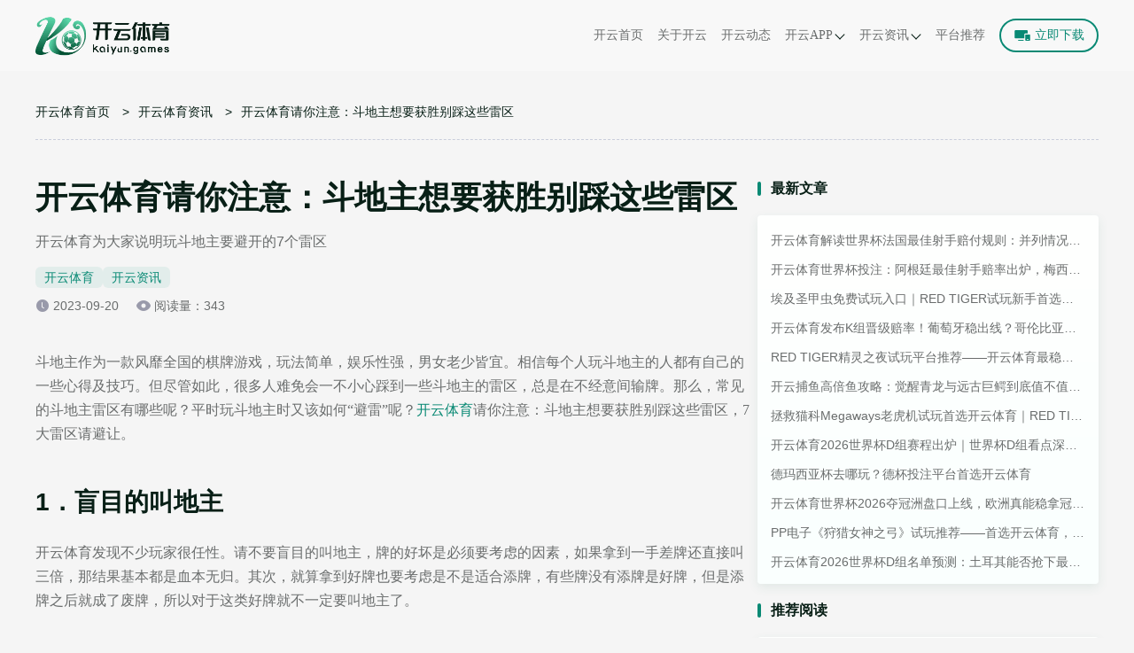

--- FILE ---
content_type: text/html; charset=utf-8
request_url: https://sib-life.com/articles/3985.html
body_size: 7611
content:
<!doctype html><html lang="zh-CN" prefix="og: https://ogp.me/ns#"><head><meta charset="utf-8"><meta http-equiv="Expires" content="0"><meta http-equiv="Cache-Control" content="no-cache"><meta http-equiv="windows-Target" content="_top"><meta name="theme-color" content="#fff"><meta name="viewport" content="width=device-width,initial-scale=1,user-scalable=no,minimum-scale=1,maximum-scale=1"><meta name="google-site-verification" content="7-tEIwxybV2l7pISLm5OGS8qNEcGL7OvAtqa9isQIHE"><meta name="msvalidate.01" content="127F79ADBB1DF09A82CC68502506156A"><meta name="robots" content="index, follow, max-video-preview:-1, max-image-preview:large, max-snippet:-1"><title>开云体育请你注意：斗地主想要获胜别踩这些雷区</title><meta content="斗地主游戏玩法简单，娱乐性强，男女老少皆宜。开云体育的棋牌场馆分别有开云棋牌、YOO棋牌、高登棋牌、双赢棋牌、博雅棋牌，都有斗地主游戏，欢迎各位玩家前往体验。" name="description"><meta content="开云体育,开云,斗地主,斗地主游戏,开云棋牌" name="keywords"><meta name="copyright" content="开云体育官网"><link rel="icon" type="image/png" sizes="16x16" href="https://sib-life.com/static/images/ky/favicon.ico"><link rel="icon" type="image/png" sizes="32x32" href="https://sib-life.com/static/images/ky/favicon.ico"><link rel="icon" type="image/png" sizes="48x48" href="https://sib-life.com/static/images/ky/favicon.ico"><link rel="shortcut icon" type="image/x-icon" href="https://sib-life.com/static/images/ky/favicon.ico"><link rel="apple-touch-icon" sizes="180x180" href="https://sib-life.com/static/images/ky/favicon.ico"><link rel="mask-icon" href="https://sib-life.com/static/images/ky/favicon.ico"><link rel="canonical" href="https://sib-life.com/articles/3985.html"><link rel="alternate" hreflang="x-default" href="https://sib-life.com/articles/3985.html"><link rel="alternate" hreflang="zh-CN" href="https://sib-life.com/articles/3985.html"><meta property="og:type" content="article"><meta property="og:locale" content="zh-CN"><meta property="og:url" content="https://sib-life.com/articles/3985.html"><meta property="og:site_name" content="开云体育官网"><meta property="og:title" content="开云体育请你注意：斗地主想要获胜别踩这些雷区"><meta property="og:description" content="斗地主游戏玩法简单，娱乐性强，男女老少皆宜。开云体育的棋牌场馆分别有开云棋牌、YOO棋牌、高登棋牌、双赢棋牌、博雅棋牌，都有斗地主游戏，欢迎各位玩家前往体验。"><meta property="og:image" content="https://sib-life.com/static/images/ky/site/brand.png"><meta property="og:updated_time" content="2023-09-20T09:13:10+00:00"><meta name="twitter:card" content="summary_large_image"><meta name="twitter:creator" content="@tgk-kaiyun-sports"><meta name="twitter:site" content="https://sib-life.com/@tgk-kaiyun-sports"><meta name="twitter:description" content="斗地主游戏玩法简单，娱乐性强，男女老少皆宜。开云体育的棋牌场馆分别有开云棋牌、YOO棋牌、高登棋牌、双赢棋牌、博雅棋牌，都有斗地主游戏，欢迎各位玩家前往体验。"><meta name="twitter:title" content="开云体育请你注意：斗地主想要获胜别踩这些雷区"><meta name="twitter:image" content="https://sib-life.com/static/images/ky/site/brand.png"><meta property=" article:published_time" content="2023-09-20T09:12:35+00:00"><meta property="article:modified_time" content="2023-09-20T09:13:10+00:00"><meta property="article:author" content="开云体育官网"><link rel="stylesheet" id="theme-css" href="https://sib-life.com/static/css/ky/themes.css?v=1765899374940" type="text/css"><link rel="stylesheet" id="rest-css" href="https://sib-life.com/static/css/rest.css?v=1765899374940" type="text/css"><link rel="stylesheet" id="common-css" href="https://sib-life.com/static/css/common.css?v=1765899374940" type="text/css"><script type="application/ld+json">{"@context":"https://schema.org","@graph":[{"@type":"Organization","@id":"https://sib-life.com/#organization","url":"https://sib-life.com","name":"开云体育","alternateName":["KAIYUN SPORTS","开云"],"description":"开云体育(KAIYUN SPORTS)成立于2022年，致力于为玩家提供安全稳定、公平公正的娱乐环境，经过多年发展现已成为全球最大中文在线娱乐品牌。开云历来重视人员培养， 打造顶尖技术团队，鼓励技术创新，推出多款火爆娱乐游戏，体育、棋牌、电竞、彩票、百家乐、捕鱼等超多玩法，开云邀您共创娱乐新高峰。","logo":"https://sib-life.com/static/images/ky/site/logo-header.png","contactPoint":{"@type":"ContactPoint","contactType":"在线客服","email":"tgk-kaiyun-sports@gmail.com"},"sameAs":[]},{"@type":"WebSite","@id":"https://sib-life.com/#website","url":"https://sib-life.com","name":"开云体育官网","description":"开云体育(KAIYUN SPORTS)成立于2022年，致力于为玩家提供安全稳定、公平公正的娱乐环境，经过多年发展现已成为全球最大中文在线娱乐品牌。开云历来重视人员培养， 打造顶尖技术团队，鼓励技术创新，推出多款火爆娱乐游戏，体育、棋牌、电竞、彩票、百家乐、捕鱼等超多玩法，开云邀您共创娱乐新高峰。","alternateName":["开云体育","KAIYUN SPORTS","开云"],"publisher":{"@id":"https://sib-life.com/#organization"},"inLanguage":"zh-CN"},{"@type":"WebPage","@id":"https://sib-life.com/articles/3985.html#webpage","url":"https://sib-life.com/articles/3985.html","name":"开云体育请你注意：斗地主想要获胜别踩这些雷区","description":"开云体育为大家说明玩斗地主要避开的7个雷区","datePublished":"2023-09-20T09:12:35+00:00","dateModified":"2023-09-20T09:13:10+00:00","about":{"@id":"https://sib-life.com/#organization"},"isPartOf":{"@id":"https://sib-life.com/#website"},"inLanguage":"zh-CN"},{"@type":"BreadcrumbList","name":"面包屑","itemListElement":[{"@type":"ListItem","position":1,"name":"开云体育首页","item":"https://sib-life.com"},{"@type":"ListItem","position":2,"name":"开云体育资讯","item":"https://sib-life.com/articles"},{"@type":"ListItem","position":3,"name":"开云体育请你注意：斗地主想要获胜别踩这些雷区","item":"https://sib-life.com/articles/3985.html"}]},{"@type":"Article","name":"开云体育请你注意：斗地主想要获胜别踩这些雷区","headline":"开云体育请你注意：斗地主想要获胜别踩这些雷区","description":"斗地主游戏玩法简单，娱乐性强，男女老少皆宜。开云体育的棋牌场馆分别有开云棋牌、YOO棋牌、高登棋牌、双赢棋牌、博雅棋牌，都有斗地主游戏，欢迎各位玩家前往体验。","image":["https://sib-life.com/static/images/ky/platform/introduce.png"],"datePublished":"2023-09-20T09:12:35+00:00","dateModified":"2023-09-20T09:13:10+00:00","author":{"@type":"Organization","@id":"https://sib-life.com/#organization"},"publisher":{"@type":"Organization","@id":"https://sib-life.com/#organization"},"inLanguage":"zh-CN"}]}</script><link rel="stylesheet" href="https://sib-life.com/static/css/posts-page.css?v=1765899374940"><link rel="stylesheet" href="https://sib-life.com/static/css/article.css?v=1765899374940"></head><body><header class="page-header" id="header"><div class="header-container"><div class="header-wrapper"><div class="header-logo"><a href="https://sib-life.com"><img src="https://sib-life.com/static/images/ky/site/logo-header.png" alt="开云体育" title="开云体育"></a></div><nav class="page-nav" id="nav"><ul class="nav-list"><li class="nav-item nav-link"><a class="nav-link-item" href="https://sib-life.com#site" data-target="site">开云首页</a></li><li class="nav-item nav-link"><a class="nav-link-item" href="https://sib-life.com#introduce" data-target="introduce">关于开云</a></li><li class="nav-item nav-link"><a class="nav-link-item" href="https://sib-life.com#dynamic" data-target="dynamic">开云动态</a></li><li class="nav-item"><a class="nav-link-item has-sub-menu" href="https://sib-life.com/app" data-target="platform">开云APP<div class="sub-menu-icon"><i class="sub-menu-icon-arrow"></i></div></a><div class="sub-menu-wrapper"><ul class="sub-menu"><li><a class="sub-menu-link" title="开云全站APP下载" href="https://sib-life.com/app/games.html">开云全站APP下载</a></li><li><a class="sub-menu-link" title="开云体育APP下载" href="https://sib-life.com/app/sports.html">开云体育APP下载</a></li></ul></div></li><li class="nav-item"><a class="has-sub-menu" href="https://sib-life.com/articles" rel="" target="_self">开云资讯<div class="sub-menu-icon"><i class="sub-menu-icon-arrow"></i></div></a><div class="sub-menu-wrapper"><ul class="sub-menu"><li><a rel="" target="_self" title="平台资讯" href="https://sib-life.com/articles/category/about-kaiyun-sports">平台资讯</a></li><li><a rel="" target="_self" title="开云游戏" href="https://sib-life.com/articles/category/kaiyun-games">开云游戏</a></li><li><a rel="" target="_self" title="行业新闻" href="https://sib-life.com/articles/category/kaiyun-sports-news">行业新闻</a></li></ul></div></li><li class="nav-item"><a class="" href="https://worldcup2026.bet/" rel="nofollow" target="_blank">平台推荐</a></li></ul></nav><span data-tgk="https://www.b2pgrb.vip:9132/?i_code=52169450" class="header-download-btn link-btn"><i class="header-download-btn-icon"><svg class="icon" style="width:1em;height:1em;fill:currentColor" viewBox="0 0 1024 1024" version="1.1" xmlns="http://www.w3.org/2000/svg"><path d="M820 400.9V262c0-30.7-25.1-55.5-56-55.5H120c-30.9 0-56 24.9-56 55.5v361c0 30.7 25.1 55.5 56 55.5h504v-222c0-30.7 25.1-55.5 56-55.5h140z m102.8 56.2H714.2c-20.5 0-37.2 16.9-37.2 37.7v285c0 20.8 16.7 37.7 37.2 37.7h208.6c20.5 0 37.2-16.9 37.2-37.7v-285c0-20.8-16.7-37.7-37.2-37.7z m-55.5 305.1h-94.9c-4.9 0-8.9-6.2-8.9-13.9s4-13.9 8.9-13.9h94.9c4.9 0 8.9 6.2 8.9 13.9s-4 13.9-8.9 13.9zM568 762H288c-15.5 0-28 12.4-28 27.8 0 15.3 12.5 27.8 28 27.8h280c15.5 0 28-12.4 28-27.8S583.5 762 568 762z"></path></svg> </i>立即下载 </span><i class="header-mobile-menu-icon header-mobile-menu-close"><svg class="header-mobile-menu-show-icon" style="width:1em;height:1em;fill:currentColor" viewBox="0 0 1024 1024" version="1.1" xmlns="http://www.w3.org/2000/svg"><path d="M66.488889 211.781818h891.022222c28.198788 0 50.980202-22.238384 50.980202-49.648485 0-27.397172-22.768485-49.648485-50.980202-49.648485H66.488889C38.341818 112.484848 15.508687 134.723232 15.508687 162.133333s22.833131 49.648485 50.980202 49.648485z m891.009293 248.242424H66.488889C38.277172 460.024242 15.508687 482.262626 15.508687 509.672727s22.768485 49.648485 50.980202 49.648485h891.022222c28.198788 0 50.980202-22.238384 50.980202-49.648485-0.012929-27.410101-22.923636-49.648485-50.993131-49.648485z m0 351.63798H66.488889c-28.134141 0-50.980202 22.238384-50.980202 49.648485s22.833131 49.648485 50.980202 49.648485h891.022222c28.198788 0 50.980202-22.238384 50.980202-49.648485-0.012929-27.397172-22.781414-49.648485-50.993131-49.648485z m0 0"></path></svg> <svg class="header-mobile-menu-close-icon" style="width:1em;height:1em;fill:currentColor" viewBox="0 0 1024 1024" version="1.1" xmlns="http://www.w3.org/2000/svg"><path d="M589.704 501.674L998.27 93.107c20.652-20.653 20.652-54.556 0-75.209l-2.237-2.237c-20.652-20.652-54.556-20.652-75.208 0L512.258 424.745 103.691 15.489c-20.652-20.652-54.556-20.652-75.208 0l-2.238 2.237c-21.168 20.652-21.168 54.556 0 75.208l408.568 408.74L26.245 910.24c-20.652 20.652-20.652 54.556 0 75.208l2.238 2.238c20.652 20.652 54.556 20.652 75.208 0l408.567-408.568 408.568 408.568c20.652 20.652 54.556 20.652 75.208 0l2.237-2.238c20.652-20.652 20.652-54.556 0-75.208L589.704 501.674z"></path></svg></i></div></div><div class="header-cover-click"></div></header><main class="page-main"><div class="breadcrumb-container"><ol><li><a href="https://sib-life.com">开云体育首页</a> <span class="breadcrumb-separator">></span></li><li><a href="https://sib-life.com/articles">开云体育资讯</a> <span class="breadcrumb-separator">></span></li><li><span>开云体育请你注意：斗地主想要获胜别踩这些雷区</span></li></ol></div><div class="article-container-wrapper"><div class="article-main-container"><article class="article-container"><h1 class="article-title">开云体育请你注意：斗地主想要获胜别踩这些雷区</h1><strong class="article-desc">开云体育为大家说明玩斗地主要避开的7个雷区</strong><nav class="article-category"><div><a href="https://sib-life.com">开云体育</a></div><div><a href="https://sib-life.com/articles">开云资讯</a></div></nav><div class="article-info"><div class="article-update-time">2023-09-20</div><span class="article-read-count">阅读量：343</span></div><div class="article-content"><p>斗地主作为一款风靡全国的棋牌游戏，玩法简单，娱乐性强，男女老少皆宜。相信每个人玩斗地主的人都有自己的一些心得及技巧。但尽管如此，很多人难免会一不小心踩到一些斗地主的雷区，总是在不经意间输牌。那么，常见的斗地主雷区有哪些呢？平时玩斗地主时又该如何“避雷”呢？<a href="https://sib-life.com/" target="">开云体育</a>请你注意：斗地主想要获胜别踩这些雷区，7大雷区请避让。</p><p></p><h2>1．盲目的叫地主</h2><p>开云体育发现不少玩家很任性。请不要盲目的叫地主，牌的好坏是必须要考虑的因素，如果拿到一手差牌还直接叫三倍，那结果基本都是血本无归。其次，就算拿到好牌也要考虑是不是适合添牌，有些牌没有添牌是好牌，但是添牌之后就成了废牌，所以对于这类好牌就不一定要叫地主了。</p><p></p><h2>2．不懂得配合的重要性</h2><p>在开云体育玩游戏，和与朋友面对面玩还是有很多不同的地方。牌友之间大多都是陌生人，所以很多人就会在牌局中放纵自己，让自己的真性情在游戏中得以全面展现。有不少新手不懂得配合的重要性。每次当农民时，总想着先把自己的牌走完，结果只是走完了自己的大牌，且没有帮搭档走掉手中的小牌，最后受益人只能是地主。</p><p></p><h2>3．随意抢夺搭档的牌权</h2><p>不少人有配合的意识，但又不知道怎么做才是好的配合，结果却抢走了搭档的牌权。很多时候，我们会遇到这种情况，当搭档出对Q时，其实可以适当放一手，但有些朋友顶牌很积极，他就出对K，可能搭档本来能打成的牌却打坏了。切记，顶牌的时候，我们所出的牌尽量不要与搭档出的牌相近，不然不仅起不到顶牌的作用，还容易造成内耗，导致失败。</p><p></p><h2>4．认为运气比牌技重要</h2><p>很多开云体育玩家认为，斗地主是一种运气比实力重要的游戏。事实上，想在斗地主比赛上一路过五关斩六将PK到最后，取得最终的胜利，取得靠前的名次，不可能一路都靠运气，还是要凭实力说话。不论是拿到好牌还是坏牌，牌技好，懂得互相配合，才是走到最终胜利的关键。</p><p></p><h2>5．只盯着自己的牌看</h2><p>斗地主时，看的不仅仅是你的扑克技术，更得随时观察对手的每一个无意识动作。在玩游戏时，我们不仅要记自己的牌，还要记对手和队友的牌，并根据出过的牌进行推算，及时调整自己出牌的策略。如果只盯着自己的牌，势必会在自以为大赢的时候反转，很可能输个底朝天。</p><p></p><h2>6．牌不好时心浮气躁</h2><p><a href="https://sib-life.com/" target="">开云体育</a>告诉大家，不管玩什么游戏，沉着冷静都是非常重要的。既然是玩棋牌，手气总有差的时候。这时候有些比较急躁的人就会心浮气躁，希望这一把快点结束。但有可能下一把手气还是不好，连续几次，连不玩的心都有了。玩斗地主遇到手气不顺的时候，如果能沉着对待，或者休息一会，调整下自己的心态，而不是心浮气躁继续奋战，相信两者的结果是完全不一样的。</p><p></p><h2>7．只防单牌，不防对子</h2><p>在不少人的意识中，地主的小牌只有单牌，而没有小对子这种概念。所以，很多人在斗地主时，习惯性地拿到牌权后，却随手甩出一对3，结果让地主的小对轻松走掉。开云体育建议，作为地主的下家，在自己手牌不太好时，尽量留下一张小单和一个小对，这样才能在搭档只剩最后一张单牌或小对时送走他，才能赢得最后的牌局。</p><p></p><p>避开了斗地主游戏的这些雷区后，就可以在开云体育尽情投注了。开云体育的棋牌场馆分别有开云棋牌、YOO棋牌、高登棋牌、双赢棋牌、博雅棋牌，都有斗地主游戏，欢迎各位玩家前往体验。</p></div></article><aside class="atricle-relates-read"><div class="section-title"><div class="section-title-wrap"><i class="section-title-left"></i><h2>相关阅读</h2><i class="section-title-right"></i></div><p class="section-title-subtitle"></p></div><div class="relates-list posts-list-trigger"><div class="posts-item-wrap"><div class="posts-cover"></div><div class="posts-logo"><i class="logo" data-bg="https://sib-life.com/static/images/ky/site/logo-header.png"></i></div><p class="posts-time">2023年09月18日</p><div class="posts-info-wrap"><h3 class="posts-title"><a class="posts-title-link" href="https://sib-life.com/articles/3942.html">开云体育体彩技巧分享，助你提高足球彩票胜率</a></h3><p class="posts-sub-title">多加预测，增大覆盖面，以提高中奖的可能性</p></div><div class="posts-more-wrapper"><ul class="posts-tags"></ul><div class="posts-more"><span>阅读更多</span> <i></i></div></div></div><div class="posts-item-wrap"><div class="posts-cover"></div><div class="posts-logo"><i class="logo" data-bg="https://sib-life.com/static/images/ky/site/logo-header.png"></i></div><p class="posts-time">2023年09月15日</p><div class="posts-info-wrap"><h3 class="posts-title"><a class="posts-title-link" href="https://sib-life.com/articles/3908.html">开云体育轮盘攻略：五个提高游戏胜率的小技巧</a></h3><p class="posts-sub-title">轮盘游戏要想提高胜率，必须掌握必要的技巧与方法</p></div><div class="posts-more-wrapper"><ul class="posts-tags"></ul><div class="posts-more"><span>阅读更多</span> <i></i></div></div></div><div class="posts-item-wrap"><div class="posts-cover"></div><div class="posts-logo"><i class="logo" data-bg="https://sib-life.com/static/images/ky/site/logo-header.png"></i></div><p class="posts-time">2023年09月13日</p><div class="posts-info-wrap"><h3 class="posts-title"><a class="posts-title-link" href="https://sib-life.com/articles/3871.html">开云体育大力分享体育投注技巧，抓住机会继续提升</a></h3><p class="posts-sub-title">掌握体育游戏投注技巧与方法，快速提升游戏胜率</p></div><div class="posts-more-wrapper"><ul class="posts-tags"></ul><div class="posts-more"><span>阅读更多</span> <i></i></div></div></div><div class="posts-item-wrap"><div class="posts-cover"></div><div class="posts-logo"><i class="logo" data-bg="https://sib-life.com/static/images/ky/site/logo-header.png"></i></div><p class="posts-time">2023年09月11日</p><div class="posts-info-wrap"><h3 class="posts-title"><a class="posts-title-link" href="https://sib-life.com/articles/3843.html">开云体育：从第18名到全胜夺冠，德国男篮靠啥笑到最后？</a></h3><p class="posts-sub-title">以8战全胜的战绩登顶，开云体育认为德国的冠军荣誉实至名归</p></div><div class="posts-more-wrapper"><ul class="posts-tags"></ul><div class="posts-more"><span>阅读更多</span> <i></i></div></div></div><div class="posts-item-wrap"><div class="posts-cover"></div><div class="posts-logo"><i class="logo" data-bg="https://sib-life.com/static/images/ky/site/logo-header.png"></i></div><p class="posts-time">2023年09月08日</p><div class="posts-info-wrap"><h3 class="posts-title"><a class="posts-title-link" href="https://sib-life.com/articles/3807.html">从多方面了解线上娱乐城的正规安全性，开云体育良心分享</a></h3><p class="posts-sub-title">选择安全可靠的平台投注娱乐，是赚钱的基础操作</p></div><div class="posts-more-wrapper"><ul class="posts-tags"></ul><div class="posts-more"><span>阅读更多</span> <i></i></div></div></div><div class="posts-item-wrap"><div class="posts-cover"></div><div class="posts-logo"><i class="logo" data-bg="https://sib-life.com/static/images/ky/site/logo-header.png"></i></div><p class="posts-time">2023年09月06日</p><div class="posts-info-wrap"><h3 class="posts-title"><a class="posts-title-link" href="https://sib-life.com/articles/3779.html">开云体育：中国男篮世界杯惨败 无缘奥运会 姚明眉头紧锁</a></h3><p class="posts-sub-title">中国篮协主席姚明每场比赛都在场内观赛，总是眉头紧锁</p></div><div class="posts-more-wrapper"><ul class="posts-tags"></ul><div class="posts-more"><span>阅读更多</span> <i></i></div></div></div></div></aside></div><aside class="article-container-aside posts-content-aside"><div class="posts-content-aside-wrapper"><h2 class="posts-content-aside-title">最新文章</h2><ul class="posts-content-aside-list"><h3 class="posts-content-aside-item"><a href="https://sib-life.com/articles/44474.html">开云体育解读世界杯法国最佳射手赔付规则：并列情况如何结算？</a></h3><h3 class="posts-content-aside-item"><a href="https://sib-life.com/articles/44399.html">开云体育世界杯投注：阿根廷最佳射手赔率出炉，梅西赔率2.1值不值得博？</a></h3><h3 class="posts-content-aside-item"><a href="https://sib-life.com/articles/44316.html">埃及圣甲虫免费试玩入口｜RED TIGER试玩新手首选开云体育</a></h3><h3 class="posts-content-aside-item"><a href="https://sib-life.com/articles/44229.html">开云体育发布K组晋级赔率！葡萄牙稳出线？哥伦比亚能否爆冷？</a></h3><h3 class="posts-content-aside-item"><a href="https://sib-life.com/articles/44157.html">RED TIGER精灵之夜试玩平台推荐——开云体育最稳选择</a></h3><h3 class="posts-content-aside-item"><a href="https://sib-life.com/articles/44079.html">开云捕鱼高倍鱼攻略：觉醒青龙与远古巨鳄到底值不值打？</a></h3><h3 class="posts-content-aside-item"><a href="https://sib-life.com/articles/43980.html">拯救猫科Megaways老虎机试玩首选开云体育｜RED TIGER正版体验稳定不卡</a></h3><h3 class="posts-content-aside-item"><a href="https://sib-life.com/articles/43896.html">开云体育2026世界杯D组赛程出炉｜世界杯D组看点深度解读</a></h3><h3 class="posts-content-aside-item"><a href="https://sib-life.com/articles/43821.html">德玛西亚杯去哪玩？德杯投注平台首选开云体育</a></h3><h3 class="posts-content-aside-item"><a href="https://sib-life.com/articles/43729.html">开云体育世界杯2026夺冠洲盘口上线，欧洲真能稳拿冠军吗？</a></h3><h3 class="posts-content-aside-item"><a href="https://sib-life.com/articles/43654.html">PP电子《狩猎女神之弓》试玩推荐——首选开云体育，体验真·连爆爽感！</a></h3><h3 class="posts-content-aside-item"><a href="https://sib-life.com/articles/43579.html">开云体育2026世界杯D组名单预测：土耳其能否抢下最后一席？</a></h3></ul></div><div class="posts-content-aside-wrapper"><h2 class="posts-content-aside-title">推荐阅读</h2><ul class="posts-content-aside-list"><h3 class="posts-content-aside-item"><a href="https://sib-life.com/articles/31036.html">开云体育足球投注科普：足球主客队如何区分？</a></h3></ul></div></aside></div></main><footer class="page-footer"><div class="footer-container"><div class="footer-info"><div class="footer-info-wrapper"><img class="footer-logo" src="https://sib-life.com/static/images/ky/site/logo-footer.png" alt="开云体育" title="开云体育" loading="lazy"><div class="footer-copyright-wrapper"><nav class="footer-sitemap-list"><div class="footer-sitemap-item"><a href="https://sib-life.com/sitemap" class="footer-sitemap" target="_blank">网站地图</a></div><div class="footer-sitemap-item"><a href="https://sib-life.com/sitemap_index.xml" class="footer-sitemap" target="_blank">Google Map</a></div><div class="footer-sitemap-item"><a href="https://sib-life.com/sitemap_index.xml" class="footer-sitemap" target="_blank">Bing Map</a></div></nav><div class="footer-copyright-desc">Copyright ©2026 <a href="https://sib-life.com">开云体育</a> All Rights Reserved.</div></div><nav class="footer-follow-nav-list"><div class="footer-follow-nav-item"><div class="img" data-bg="https://sib-life.com/static/images/follow/tiktok.png"></div></div><div class="footer-follow-nav-item"><div class="img" data-bg="https://sib-life.com/static/images/follow/twitter.png"></div></div><div class="footer-follow-nav-item"><div class="img" data-bg="https://sib-life.com/static/images/follow/instagram.png"></div></div><div class="footer-follow-nav-item"><div class="img" data-bg="https://sib-life.com/static/images/follow/youtube.png"></div></div><div class="footer-follow-nav-item"><div class="img" data-bg="https://sib-life.com/static/images/follow/facebook.png"></div></div><div class="footer-follow-nav-item"><div class="img" data-bg="https://sib-life.com/static/images/follow/pinterest.png"></div></div></nav></div></div><ul class="footer-navigation"><li class="footer-navigation-item"><p class="footer-navigation-title">快捷入口</p><ul class="footer-navigation-url-list"><li class="footer-navigation-url-item"><a href="https://sib-life.com/" target="_blank" rel="" title="开云体育官网">开云体育官网</a></li><li class="footer-navigation-url-item"><a href="https://sib-life.com/app" target="_blank" rel="" title="开云APP下载">开云APP下载</a></li><li class="footer-navigation-url-item"><a href="https://sib-life.com/app/sports.html" target="_blank" rel="" title="开云体育APP">开云体育APP</a></li><li class="footer-navigation-url-item"><a href="https://sib-life.com/app/games.html" target="_blank" rel="" title="开云综合APP">开云综合APP</a></li></ul></li><li class="footer-navigation-item"><p class="footer-navigation-title">友情链接</p><ul class="footer-navigation-url-list"><li class="footer-navigation-url-item"><a href="https://worldcup2026.bet/" target="_blank" rel="nofollow" title="博彩平台推荐">博彩平台推荐</a></li></ul></li></ul></div></footer><script type="text/javascript" src="https://sib-life.com/static/js/jquery.min.js?v=1765899374940" id="jquery-js"></script><script type="text/javascript" src="https://sib-life.com/static/js/main.js?v=1765899374940" id="main.js"></script></body></html>

--- FILE ---
content_type: text/css; charset=UTF-8
request_url: https://sib-life.com/static/css/ky/themes.css?v=1765899374940
body_size: 572
content:
:root {
  /*  ui颜色规范 */
  /*   主题色 */
  --primary-color: #098974;
  --body-bg-color: #f5f5f5;
  --border-color: #eee;
  --border-theme-color: #e9f0ef;
  --button-bg: linear-gradient(180deg, #5cd8aa, #005133);
  --button-shadow: 0 4px 12px rgba(50, 123, 99, 0.3);
  --module-shadow: 0 12px 20px hsla(159, 8%, 43%, 0.15);
  --module-light-shadow: 0 4px 12px rgba(50, 123, 99, 0.1);
  --module-bg: linear-gradient(180deg, #fff, #fafffe);
  --title-color: #081f16;
  --desc-color: #6a6d6d;
  --dark-text-color: rgba(255, 255, 255, 0.8);
  --text-title-color: #005133;
  --text-title-color-shadow: #005133 1px 0 0, #005133 0 1px 0, #005133 -1px 0 0, #005133 0 -1px 0;
  --section-title-color: #081f16;

  /*  header */
  --header-gradient: hsla(0, 0%, 98%, 0.7);
  --header-title-color: #6a6d6d;
  --header-menu-bg: #fbfbfb;
  --header-item-right: 16px;
  --h5-header-gradient: #fff;

  /* footer */
  --footer-bg-color: #2e2e2e;
  --footer-desc: var(--dark-text-color);
  --footer-link: var(--dark-text-color);
  --footer-border-color: rgba(255, 255, 255, 0.1);
  --h5-footer-copyright-bg-color: linear-gradient(0deg, #393939, #393939), #0b2940;
  --h5-footer-nav-item-bg-color: linear-gradient(0deg, #393939, #393939), #0b2940;
  /* ==================================== 首页 ======================================== */
  /*  banner */
  --banner-title-gradient: #fff;
  --banner-desc-color: hsla(0, 0%, 100%, 0.8);
  /*  导航 */
  --nav-background: var(--module-bg);
  --banner-nav-border-color: var(--border-theme-color);
  --nav-box-shadow: 0 12px 20px hsla(159, 8%, 43%, 0.15);
  --nav-box-border: 3px solid #fff;
  --nav-contact-item-bg: #e9f0ef;
  --h5-nav-module-bg: var(--nav-background);
  /* 平台 */
  --platform-card-bg: var(--module-bg);
  --platform-card-shadow: var(--module-shadow);
  /* 关于 */
  --about-bg: var(--module-bg);
  --about-shadow: var(--module-shadow);
  --about-li-shadow: var(--module-shadow);
  --about-li-active-bg: var(--button-bg);
  --about-li-active-shadow: var(--button-shadow);
  --about-li-color: var(--title-color);
  /* 热门游戏 */
  --hot-game-title-bg: #e9f0ef;
  --hot-game-title-active-bg: linear-gradient(180deg, #fff 70.48%, #e8fff5 110.71%);
  --hot-game-title-active-shadow: 0 4px 12px rgba(50, 123, 99, 0.2);

  /* 滚动条thumb颜色 */
  --scrollbar-thumb-color: #098974;
  /* ==================================== 首页 ======================================== */

  /* sitemap page bg  */
  --sitemap-module-bg: var(--module-bg);

  /*  story list page */
  --story-list-module-bg-color: var(--module-bg);

  /* 图标 */
  --web-bg: url('/static/images/ky/site/banner-bg.jpg');
  --icon-service: url('/static/images/ky/site/icon_customer.png');
  --section-title-left: url('/static/images/ky/site/title_left.png');
  --section-title-right: url('/static/images/ky/site/title_right.png');
  --icon-directup: url('/static/images/ky/site/icon_arrow.png');
  --icon_time: url('/static/images/ky/site/icon_time.png');
  --article_read_eyes: url('/static/images/ky/site/articleReadEyes.png');
  --icon-pagination-off: url('/static/images/ky/site/icon_pagination_off.png');
  --icon-pagination-on: url('/static/images/ky/site/icon_pagination_on.png');
  --download-bg: url('/static/images/ky/app/download-bg.jpg');
  --log_corner: url('/static/images/ky/app/log_corner.png');
  --mobile-tutorial-arrow: url('/static/images/ky/app/arrow.png');
  --ios_icon: url('/static/images/ky/app/ios.png');
  --download-code-bg: url('/static/images/ky/app/code_bg.png');
}


--- FILE ---
content_type: text/css; charset=UTF-8
request_url: https://sib-life.com/static/css/rest.css?v=1765899374940
body_size: 187
content:
html,body{padding:0;margin:0;font-family:PingFang SC,sans-serif;font-style:normal;min-height:100%;width:100%;font-size:12px;background-color:var(--body-bg-color);min-width:1200px;overflow-x:hidden}*{padding:0;margin:0;outline:0 none;box-sizing:border-box;word-break:break-all;-webkit-tap-highlight-color:rgba(0,0,0,0)}input{user-select:auto}strong{font-weight:normal}ol,ul{list-style:none;list-style-type:none;margin-bottom:0px;padding-left:0}a{transition:all .3s ease-out 0s;border:none;text-decoration:none}a:hover{transition:all .3s ease-out 0s}a:focus{text-decoration:none}h1,h2,h3,h4,h5,h6{font-size:1.5em;font-weight:400;font-style:normal;margin-bottom:0px}img{border:none;vertical-align:middle}#__next{width:100%;padding:0;margin:0;min-height:100%}p{margin-bottom:0}::-webkit-scrollbar{width:0}::-webkit-scrollbar:horizontal{height:0}@media screen and (max-width: 1200px){html{font-size:50px}body,html{min-width:auto;min-width:310px}.share_container{display:none}}@media screen and (min-width: 800px){html{font-size:85px}}@media screen and (min-width: 641px)and (max-width: 799px){html{font-size:80px}}@media screen and (min-width: 580px)and (max-width: 640px){html{font-size:75px}}@media screen and (min-width: 540px)and (max-width: 579px){html{font-size:72px}}@media screen and (min-width: 500px)and (max-width: 539px){html{font-size:68px}}@media screen and (min-width: 480px)and (max-width: 499px){html{font-size:64px}}@media screen and (min-width: 440px)and (max-width: 479px){html{font-size:58px}}@media screen and (min-width: 414px)and (max-width: 439px){html{font-size:55.2px}}@media screen and (min-width: 390px)and (max-width: 413px){html{font-size:52px}}@media screen and (min-width: 375px)and (max-width: 389px){html{font-size:50px}}@media screen and (min-width: 360px)and (max-width: 374px){html{font-size:48px}}@media screen and (min-width: 330px)and (max-width: 359px){html{font-size:44px}}@media screen and (min-width: 310px)and (max-width: 329px){html{font-size:42.67px}}/*# sourceMappingURL=rest.css.map */


--- FILE ---
content_type: text/css; charset=UTF-8
request_url: https://sib-life.com/static/css/common.css?v=1765899374940
body_size: 13159
content:
@keyframes fadeInOut{0%{top:20%;opacity:0}100%{top:22%;opacity:1}}.Toast{background:#000;border-radius:8px;color:#fff;font-size:28px;left:50%;max-width:62.6%;padding:10px 20px;position:fixed;text-align:center;top:20%;transform:translate(-50%);z-index:9999999999;display:flex;animation:fadeInOut .1s linear forwards}.Toast>div{display:flex;align-items:center;justify-content:center}.Toast .disabled{display:none}.Toast p{font-size:14px;opacity:.9}.Toast i{background-size:100% 100%;display:block;height:18px;width:18px;margin-right:10px}.Toast i.toast-icon-success{background-image:url("[data-uri]")}.plain-btn{border:1.5px solid var(--primary-color);border-radius:30px;height:36px;min-width:88px;font-size:16px;display:-webkit-flex;display:flex;-webkit-align-items:center;align-items:center;-webkit-justify-content:center;justify-content:center;color:var(--primary-color);cursor:pointer;padding:0 18px}.plain-btn:hover{background:var(--button-bg);color:#fff;border:none}.primary-btn{border-radius:30px;font-size:16px;display:-webkit-flex;display:flex;-webkit-align-items:center;align-items:center;-webkit-justify-content:center;justify-content:center;color:#fff;cursor:pointer;height:36px;min-width:88px;padding:0 18px;background:var(--button-bg);box-shadow:var(--button-shadow)}.section-title{text-align:center;width:1200px;margin:0 auto}.section-title .section-title-wrap{display:flex;align-items:center;justify-content:center}.section-title .section-title-wrap .section-title-left,.section-title .section-title-wrap .section-title-right{display:block;height:10px;flex:1;background-size:contain;background-repeat:no-repeat}.section-title .section-title-wrap .section-title-left{background-position:right;background-image:var(--section-title-left)}.section-title .section-title-wrap .section-title-right{background-position:left;background-image:var(--section-title-right)}.section-title .section-title-wrap h1,.section-title .section-title-wrap h2{margin:0 20px;font-weight:700;font-size:30px;line-height:40px;color:var(--section-title-color)}.section-title .section-title-subtitle{color:var(--desc-color);font-size:16px;line-height:22px;margin-top:8px}.text-title-wrapper{display:flex;align-items:center}.text-title-wrapper .text-title-main-title{height:44px;font-size:40px;line-height:44px;font-weight:700;-webkit-transform:matrix(1, 0, -0.18, 0.98, 0, 0);transform:matrix(1, 0, -0.18, 0.98, 0, 0);color:var(--text-title-color)}.text-title-wrapper .text-title-sub-title{position:relative;top:-3px;margin-left:6px;margin-bottom:0 !important;-webkit-align-self:flex-end;align-self:flex-end;color:hsla(0,0%,100%,.9);font-style:normal;font-weight:400;font-size:20px;line-height:24px;letter-spacing:.1em;text-transform:uppercase;-webkit-transform:matrix(1, 0, -0.22, 0.98, 0, 0);transform:matrix(1, 0, -0.22, 0.98, 0, 0);opacity:.8;text-shadow:var(--text-title-color-shadow)}.page-main{height:auto;min-height:calc(100vh - 80px)}.page-footer{width:100%;font-family:"PingFang SC";padding:40px 0;background:var(--footer-bg-color)}.page-footer .footer-container{display:flex;justify-content:center;width:1200px;margin:0 auto}.page-footer .footer-container .footer-info{width:440px;color:var(--footer-desc);padding-right:20px;border-right:1px solid var(--footer-border-color)}.page-footer .footer-container .footer-info .footer-info-wrapper{text-align:center;display:flex;flex-direction:column;align-items:center;margin-top:-10px}.page-footer .footer-container .footer-info .footer-info-wrapper .footer-logo{height:auto;width:220px;margin-bottom:10px}.page-footer .footer-container .footer-info .footer-info-wrapper .footer-follow-nav-list{margin-top:15px;display:flex;align-items:center;justify-content:center;gap:10px}.page-footer .footer-container .footer-info .footer-info-wrapper .footer-follow-nav-list .footer-follow-nav-item{position:relative}.page-footer .footer-container .footer-info .footer-info-wrapper .footer-follow-nav-list .footer-follow-nav-item .img{width:26px;height:26px;background-size:cover;background-repeat:no-repeat}.page-footer .footer-container .footer-info .footer-info-wrapper .footer-follow-nav-list .footer-follow-nav-item .footer-follow-nav-link{position:absolute;top:0;left:0;width:100%;height:100%;opacity:0;z-index:2;display:block}.page-footer .footer-container .footer-navigation{padding-left:80px;flex:1 1;height:100%;display:flex;flex-direction:column}.page-footer .footer-container .footer-navigation .footer-navigation-item{margin-top:24px}.page-footer .footer-container .footer-navigation .footer-navigation-item>p{margin-bottom:0}.page-footer .footer-container .footer-navigation .footer-navigation-item:nth-child(1){margin-top:0}.page-footer .footer-container .footer-navigation .footer-navigation-item .footer-navigation-title{font-weight:600;font-size:18px;line-height:24px;color:#fff}.page-footer .footer-container .footer-navigation .footer-navigation-item .footer-navigation-url-list{margin-left:-20px;display:flex;flex-wrap:wrap;align-items:center}.page-footer .footer-container .footer-navigation .footer-navigation-item .footer-navigation-url-list .footer-navigation-url-item{width:112px;font-weight:400;font-size:14px;line-height:24px;margin-left:20px;margin-top:12px;text-align:center;border-radius:2px;text-align:left}.page-footer .footer-container .footer-navigation .footer-navigation-item .footer-navigation-url-list .footer-navigation-url-item a{display:block;width:100%;line-height:24px;overflow:hidden;color:var(--footer-link)}.page-footer .footer-container .footer-navigation .footer-navigation-item .footer-navigation-url-list .footer-navigation-url-item a:hover{color:var(--primary-color)}.page-footer .footer-copyright-wrapper{color:var(--footer-desc)}.page-footer .footer-copyright-wrapper .footer-sitemap-list{display:flex;justify-content:center;align-items:center}.page-footer .footer-copyright-wrapper .footer-sitemap-list .footer-sitemap-item:last-child::after{content:none}.page-footer .footer-copyright-wrapper .footer-sitemap-list .footer-sitemap-item::after{content:"|";color:var(--footer-link);margin-left:10px;margin-right:10px}.page-footer .footer-copyright-wrapper .footer-sitemap-list .footer-sitemap-item .footer-sitemap{margin-top:10px;font-size:14px;color:var(--footer-link)}.page-footer .footer-copyright-wrapper .footer-sitemap-list .footer-sitemap-item .footer-sitemap:hover{color:var(--primary-color)}.page-footer .footer-copyright-wrapper .footer-copyright-desc{text-align:center;font-size:14px;line-height:24px;width:100%;margin-top:10px;color:var(--dark-text-color)}.page-footer .footer-copyright-wrapper a{color:var(--dark-text-color)}.page-header{width:100%;height:80px}.page-header .header-container{position:fixed;z-index:999;min-width:1200px;left:0;right:0;top:0;display:flex;align-items:center;justify-content:center;font-family:"PingFang SC";font-style:normal;background:var(--header-gradient);backdrop-filter:blur(27.1828px);-webkit-backdrop-filter:blur(27.1828px);height:80px}.page-header .header-wrapper{width:1200px;height:100%;display:flex;align-items:center;justify-content:center}.page-header .header-wrapper .header-logo{display:flex;margin-right:auto}.page-header .header-wrapper .header-logo img{height:61px;width:auto}.page-header .header-wrapper .header-mobile-menu-icon{display:none}.page-header .header-wrapper .page-nav{display:flex;justify-content:flex-end;max-width:900px;height:100%;flex:1}.page-header .header-wrapper .page-nav .nav-list{display:flex;align-items:center;justify-content:center;position:relative;width:max-content}.page-header .header-wrapper .page-nav .nav-list span{cursor:pointer}.page-header .header-wrapper .page-nav .nav-list .nav-item{margin-right:var(--header-item-right);position:relative;cursor:pointer;overflow:hidden}.page-header .header-wrapper .page-nav .nav-list .nav-item.should-hide{display:none}.page-header .header-wrapper .page-nav .nav-list .nav-item.active,.page-header .header-wrapper .page-nav .nav-list .nav-item:hover{overflow:visible}.page-header .header-wrapper .page-nav .nav-list .nav-item.active>a,.page-header .header-wrapper .page-nav .nav-list .nav-item.active span,.page-header .header-wrapper .page-nav .nav-list .nav-item:hover>a,.page-header .header-wrapper .page-nav .nav-list .nav-item:hover span{overflow:visible;color:var(--primary-color)}.page-header .header-wrapper .page-nav .nav-list .nav-item.active>a .sub-menu-icon .sub-menu-icon-arrow,.page-header .header-wrapper .page-nav .nav-list .nav-item.active span .sub-menu-icon .sub-menu-icon-arrow,.page-header .header-wrapper .page-nav .nav-list .nav-item:hover>a .sub-menu-icon .sub-menu-icon-arrow,.page-header .header-wrapper .page-nav .nav-list .nav-item:hover span .sub-menu-icon .sub-menu-icon-arrow{border-color:var(--primary-color) !important}.page-header .header-wrapper .page-nav .nav-list .nav-item>a,.page-header .header-wrapper .page-nav .nav-list .nav-item span{color:var(--header-title-color);display:flex;font-size:14px;white-space:nowrap;font-weight:500;position:relative;z-index:1;overflow:hidden;padding:12px 0}.page-header .header-wrapper .page-nav .nav-list .nav-item>a.has-sub-menu,.page-header .header-wrapper .page-nav .nav-list .nav-item span.has-sub-menu{padding-right:14px}.page-header .header-wrapper .page-nav .nav-list .nav-item>a.has-sub-menu .sub-menu-icon,.page-header .header-wrapper .page-nav .nav-list .nav-item span.has-sub-menu .sub-menu-icon{display:flex;align-items:center;justify-content:center;position:absolute;transform:rotate(135deg);right:2px;top:16px}.page-header .header-wrapper .page-nav .nav-list .nav-item>a.has-sub-menu .sub-menu-icon .sub-menu-icon-arrow,.page-header .header-wrapper .page-nav .nav-list .nav-item span.has-sub-menu .sub-menu-icon .sub-menu-icon-arrow{display:block;width:8px;height:8px;border-top:1px solid var(--title-color);border-right:1px solid var(--title-color)}.page-header .header-wrapper .page-nav .nav-list .nav-item:hover .sub-menu-wrapper{opacity:1;z-index:1;transform:translateY(0);pointer-events:auto}.page-header .header-wrapper .page-nav .nav-list .nav-item .sub-menu-wrapper{padding-top:30px;max-width:200px;min-width:100px;width:max-content;opacity:0;z-index:-1;transition:all .3s ease-out 0s;transform:translateY(-20px);position:absolute;top:100%;left:0;padding-top:32px;pointer-events:none}.page-header .header-wrapper .page-nav .nav-list .nav-item .sub-menu-wrapper .sub-menu{background:var(--header-menu-bg);box-shadow:var(--module-shadow);padding:5px 0;border-radius:4px;position:relative;width:100%}.page-header .header-wrapper .page-nav .nav-list .nav-item .sub-menu-wrapper .sub-menu::before{content:"";position:absolute;width:0;height:0;border-left:8px solid rgba(0,0,0,0);border-right:8px solid rgba(0,0,0,0);border-bottom:8px solid var(--header-menu-bg);top:-8px;left:20px}.page-header .header-wrapper .page-nav .nav-list .nav-item .sub-menu-wrapper .sub-menu li{padding:5px 10px}.page-header .header-wrapper .page-nav .nav-list .nav-item .sub-menu-wrapper .sub-menu li a,.page-header .header-wrapper .page-nav .nav-list .nav-item .sub-menu-wrapper .sub-menu li span{display:block;width:100%;height:100%;font-size:13px;line-height:20px;font-weight:500;color:var(--header-title-color);display:-webkit-box;-webkit-line-clamp:2;-webkit-box-orient:vertical;overflow:hidden}.page-header .header-wrapper .page-nav .nav-list .nav-item .sub-menu-wrapper .sub-menu li a.active,.page-header .header-wrapper .page-nav .nav-list .nav-item .sub-menu-wrapper .sub-menu li a:hover,.page-header .header-wrapper .page-nav .nav-list .nav-item .sub-menu-wrapper .sub-menu li span.active,.page-header .header-wrapper .page-nav .nav-list .nav-item .sub-menu-wrapper .sub-menu li span:hover{color:var(--primary-color)}.page-header .header-wrapper .page-nav .nav-list .nav-view-more-btn{display:none;position:relative;margin-right:20px}.page-header .header-wrapper .page-nav .nav-list .nav-view-more-btn:hover .nav-view-more-btn-text{color:var(--primary-color)}.page-header .header-wrapper .page-nav .nav-list .nav-view-more-btn:hover .nav-view-more-btn-text .nav-view-more-btn-icon .sub-menu-icon-arrow{border-color:var(--primary-color) !important}.page-header .header-wrapper .page-nav .nav-list .nav-view-more-btn:hover .nav-view-more-btn-list-wrapper{opacity:1;z-index:1;transform:translateY(0);pointer-events:auto}.page-header .header-wrapper .page-nav .nav-list .nav-view-more-btn:hover .nav-view-more-btn-list-wrapper .nav-view-more-btn-list{display:block !important;box-shadow:var(--module-shadow)}.page-header .header-wrapper .page-nav .nav-list .nav-view-more-btn:hover .nav-view-more-btn-list-wrapper .nav-view-more-btn-list li .sub-menu-wrapper{pointer-events:auto}.page-header .header-wrapper .page-nav .nav-list .nav-view-more-btn .nav-view-more-btn-text{color:var(--header-title-color);font-size:14px;font-weight:500;padding-right:14px}.page-header .header-wrapper .page-nav .nav-list .nav-view-more-btn .nav-view-more-btn-text:hover{cursor:pointer}.page-header .header-wrapper .page-nav .nav-list .nav-view-more-btn .nav-view-more-btn-text .nav-view-more-btn-icon{display:flex;align-items:center;justify-content:center;position:absolute;transform:rotate(135deg);right:0;top:4px}.page-header .header-wrapper .page-nav .nav-list .nav-view-more-btn .nav-view-more-btn-text .nav-view-more-btn-icon .sub-menu-icon-arrow{display:block;width:8px;height:8px;border-top:1px solid var(--header-title-color);border-right:1px solid var(--header-title-color)}.page-header .header-wrapper .page-nav .nav-list .nav-view-more-btn .nav-view-more-btn-list-wrapper{padding-top:30px;max-width:200px;min-width:100px;width:max-content;opacity:0;z-index:-1;transition:all .3s ease-out 0s;transform:translateY(-20px);position:absolute;top:100%;left:0;padding-top:42px;pointer-events:none}.page-header .header-wrapper .page-nav .nav-list .nav-view-more-btn .nav-view-more-btn-list-wrapper .nav-view-more-btn-list{background:var(--header-menu-bg);padding:5px 0;border-radius:4px;position:relative;width:100%}.page-header .header-wrapper .page-nav .nav-list .nav-view-more-btn .nav-view-more-btn-list-wrapper .nav-view-more-btn-list::before{content:"";position:absolute;width:0;height:0;border-left:8px solid rgba(0,0,0,0);border-right:8px solid rgba(0,0,0,0);border-bottom:8px solid var(--header-menu-bg);top:-8px;left:20px}.page-header .header-wrapper .page-nav .nav-list .nav-view-more-btn .nav-view-more-btn-list-wrapper .nav-view-more-btn-list>li{position:relative;padding:5px 10px}.page-header .header-wrapper .page-nav .nav-list .nav-view-more-btn .nav-view-more-btn-list-wrapper .nav-view-more-btn-list>li.active>a,.page-header .header-wrapper .page-nav .nav-list .nav-view-more-btn .nav-view-more-btn-list-wrapper .nav-view-more-btn-list>li.active>span,.page-header .header-wrapper .page-nav .nav-list .nav-view-more-btn .nav-view-more-btn-list-wrapper .nav-view-more-btn-list>li:hover>a,.page-header .header-wrapper .page-nav .nav-list .nav-view-more-btn .nav-view-more-btn-list-wrapper .nav-view-more-btn-list>li:hover>span{color:var(--primary-color)}.page-header .header-wrapper .page-nav .nav-list .nav-view-more-btn .nav-view-more-btn-list-wrapper .nav-view-more-btn-list>li>a,.page-header .header-wrapper .page-nav .nav-list .nav-view-more-btn .nav-view-more-btn-list-wrapper .nav-view-more-btn-list>li>span{display:block;width:100%;height:100%;font-size:13px;line-height:20px;color:var(--header-title-color);display:-webkit-box;-webkit-line-clamp:2;-webkit-box-orient:vertical;overflow:hidden;font-weight:500}.page-header .header-wrapper .page-nav .nav-list .nav-view-more-btn .nav-view-more-btn-list-wrapper .nav-view-more-btn-list>li:hover .sub-menu-wrapper{display:block}.page-header .header-wrapper .page-nav .nav-list .nav-view-more-btn .nav-view-more-btn-list-wrapper .nav-view-more-btn-list>li .sub-menu-wrapper{display:none;position:absolute;top:0;left:100%;max-width:200px;min-width:100px;width:max-content;pointer-events:none;padding-left:10px}.page-header .header-wrapper .page-nav .nav-list .nav-view-more-btn .nav-view-more-btn-list-wrapper .nav-view-more-btn-list>li .sub-menu-wrapper .sub-menu{background:var(--header-menu-bg);box-shadow:var(--module-shadow);padding:5px 0;border-radius:4px;position:relative;width:100%;font-size:14px}.page-header .header-wrapper .page-nav .nav-list .nav-view-more-btn .nav-view-more-btn-list-wrapper .nav-view-more-btn-list>li .sub-menu-wrapper .sub-menu>li{padding:5px 10px}.page-header .header-wrapper .page-nav .nav-list .nav-view-more-btn .nav-view-more-btn-list-wrapper .nav-view-more-btn-list>li .sub-menu-wrapper .sub-menu>li a,.page-header .header-wrapper .page-nav .nav-list .nav-view-more-btn .nav-view-more-btn-list-wrapper .nav-view-more-btn-list>li .sub-menu-wrapper .sub-menu>li span{font-weight:500;font-size:13px;color:var(--header-title-color)}.page-header .header-wrapper .page-nav .nav-list .nav-view-more-btn .nav-view-more-btn-list-wrapper .nav-view-more-btn-list>li .sub-menu-wrapper .sub-menu>li a:hover,.page-header .header-wrapper .page-nav .nav-list .nav-view-more-btn .nav-view-more-btn-list-wrapper .nav-view-more-btn-list>li .sub-menu-wrapper .sub-menu>li span:hover{color:var(--primary-color)}.page-header .header-wrapper .page-nav .nav-list .nav-view-more-btn .nav-view-more-btn-list-wrapper .nav-view-more-btn-list>li .sub-menu-wrapper .sub-menu::before{content:"";position:absolute;width:0;height:0;border-top:8px solid rgba(0,0,0,0);border-bottom:8px solid rgba(0,0,0,0);border-right:8px solid var(--header-menu-bg);left:-8px;top:10px}.page-header .header-wrapper .header-download-btn{margin-left:0;color:var(--primary-color);width:112px;height:38px;border:1.5px solid var(--primary-color);border-radius:100px;display:-webkit-flex;display:flex;-webkit-align-items:center;align-items:center;-webkit-justify-content:center;justify-content:center;font-weight:500;font-size:14px;cursor:pointer}.page-header .header-wrapper .header-download-btn .header-download-btn-icon{width:20px;height:20px;font-size:22px;margin-right:4px;font-weight:500;display:flex;align-items:center;justify-content:center}.posts-item-wrap{width:377px;height:216px;background:hsla(0,0%,100%,.88);border:1px solid #fff;border-radius:20px;cursor:pointer;transition:all .3s ease;overflow:hidden;position:relative;padding:28px 24px;margin-bottom:20px;margin-right:20px;box-shadow:var(--module-light-shadow)}.posts-item-wrap:hover{-webkit-transform:translateY(-12px);transform:translateY(-12px);box-shadow:none}.posts-item-wrap:hover .posts-cover,.posts-item-wrap:hover .posts-logo{opacity:1}.posts-item-wrap:hover .posts-title a{color:#fff}.posts-item-wrap:hover .posts-time,.posts-item-wrap:hover .posts-sub-title{color:hsla(0,0%,100%,.8)}.posts-item-wrap:hover .posts-more-wrapper .posts-tags li a{background-color:#fff}.posts-item-wrap:hover .posts-more-wrapper .posts-tags li a:before{background:rgba(0,0,0,0)}.posts-item-wrap:hover .posts-more-wrapper .posts-more{margin-left:0;background-color:#fff;box-shadow:0 3px 5px rgba(111,157,200,.35)}.posts-item-wrap .posts-cover{transition:all .3s ease;opacity:0;position:absolute;top:0;left:0;right:0;bottom:0;z-index:2;background-color:rgba(57,56,55,.7)}.posts-item-wrap .posts-logo{opacity:.04;position:absolute;top:0;left:0;right:0;bottom:0;z-index:1;display:flex;align-items:center;justify-content:center;transition:all .3s ease}.posts-item-wrap .posts-logo .logo{width:100%;height:74px;background-size:contain;background-position:center;background-repeat:no-repeat}.posts-item-wrap .posts-logo .image{width:100%;height:100%;object-fit:cover}.posts-item-wrap .posts-time{z-index:3;position:relative;font-size:14px;line-height:20px;color:var(--desc-color)}.posts-item-wrap .posts-date{display:none}.posts-item-wrap .posts-title{z-index:3;position:relative;margin-top:10px;font-weight:500;font-size:20px;line-height:28px;height:56px;overflow:hidden;text-overflow:ellipsis;display:-webkit-box;-webkit-box-orient:vertical;-webkit-line-clamp:2}.posts-item-wrap .posts-title a{color:var(--title-color)}.posts-item-wrap .posts-sub-title{z-index:3;position:relative;font-weight:400;font-size:14px;line-height:20px;height:40px;margin-top:8px;color:var(--desc-color);overflow:hidden;text-overflow:ellipsis;display:-webkit-box;-webkit-box-orient:vertical;-webkit-line-clamp:2}.posts-item-wrap .posts-more-wrapper{display:flex;align-items:center;justify-content:space-between;margin-top:4px;position:relative;z-index:3;width:100%;height:auto}.posts-item-wrap .posts-more-wrapper.posts-more-wrapper-with-tags{display:flex}.posts-item-wrap .posts-more-wrapper .posts-tags{display:flex;align-items:center}.posts-item-wrap .posts-more-wrapper .posts-tags li:last-child{margin-right:0}.posts-item-wrap .posts-more-wrapper .posts-tags li a{display:block;font-size:11px;line-height:16px;margin-right:4px;padding:2px 6px;border-radius:4px;color:var(--primary-color);position:relative;overflow:hidden}.posts-item-wrap .posts-more-wrapper .posts-tags li a::before{content:"";position:absolute;z-index:0;top:0;left:0;width:100%;height:100%;background:var(--primary-color);opacity:.08}.posts-item-wrap .posts-more-wrapper .posts-tags li a:hover{color:var(--primary-color)}.posts-item-wrap .posts-more-wrapper .posts-more{display:-webkit-flex;display:flex;-webkit-align-items:center;align-items:center;-webkit-justify-content:center;justify-content:center;color:var(--primary-color);height:24px;width:auto;transition:all .3s ease;width:85px;background-color:rgba(0,0,0,0);border-radius:24px;font-size:11px;margin-left:-10px}.posts-item-wrap .posts-more-wrapper .posts-more i{margin-left:4px;display:block;width:16px;height:16px;background-image:var(--icon-directup);background-size:cover;background-position:center}@media screen and (max-width: 1200px){.plain-btn{border-width:1px;border-radius:.48rem;height:.5rem;min-width:.92rem;font-size:.24rem;padding:0 .16rem}.plain-btn:hover{background:rgba(0,0,0,0);color:var(--primary-color);border:1px solid var(--primary-color)}.primary-btn{border-width:1px;border-radius:.48rem;font-size:.24rem;height:.5rem;min-width:.92rem;padding:0 .2rem}.section-title{width:100%;text-align:center}.section-title .section-title-wrap .section-title-left,.section-title .section-title-wrap .section-title-right{display:block;height:.12rem;width:1.8rem;flex:initial;background-size:contain}.section-title .section-title-wrap .section-title-left{background-position:right;margin-right:0}.section-title .section-title-wrap .section-title-right{background-position:left;margin-left:0}.section-title .section-title-wrap h1,.section-title .section-title-wrap h2{margin:0 .16rem;font-weight:700;font-size:.4rem;line-height:1.5;color:var(--section-title-color)}.section-title .section-title-subtitle{font-size:.24rem;line-height:.36rem;margin-top:.08rem}.text-title-wrapper{display:flex;align-items:center}.text-title-wrapper .text-title-main-title{height:.68rem;font-size:.36rem;line-height:.68rem}.text-title-wrapper .text-title-sub-title{font-size:.24rem;line-height:.4rem;top:-0.08rem}.page-main{min-height:calc(100vh - .88rem)}.page-footer{padding:0;position:relative}.page-footer .footer-container{width:100%;display:block}.page-footer .footer-container .footer-info{border-right:none;width:auto;padding-right:0}.page-footer .footer-container .footer-info .footer-info-wrapper{background:var(--h5-footer-copyright-bg-color);padding:.2rem .4rem;align-items:center;margin-top:0}.page-footer .footer-container .footer-info .footer-info-wrapper .footer-logo{display:none}.page-footer .footer-container .footer-info .footer-info-wrapper .footer-follow-nav-list{margin-top:0;gap:.2rem}.page-footer .footer-container .footer-info .footer-info-wrapper .footer-follow-nav-list .footer-follow-nav-item .img{width:.52rem;height:.52rem}.page-footer .footer-container .footer-navigation{padding-left:0}.page-footer .footer-container .footer-navigation .footer-navigation-item{margin-top:0}.page-footer .footer-container .footer-navigation .footer-navigation-item .footer-navigation-title{text-align:center;padding-top:.48rem;font-size:.28rem}.page-footer .footer-container .footer-navigation .footer-navigation-item .footer-navigation-url-list{margin-top:0;padding:.32rem .4rem .32rem .4rem;margin-left:0}.page-footer .footer-container .footer-navigation .footer-navigation-item .footer-navigation-url-list .footer-navigation-url-item{margin-top:0;margin-bottom:1.5%;width:32%;margin-right:1.5%;height:.6rem;line-height:.6rem;background:var(--h5-footer-nav-item-bg-color);overflow:hidden;border-radius:.04rem;margin-left:0}.page-footer .footer-container .footer-navigation .footer-navigation-item .footer-navigation-url-list .footer-navigation-url-item:nth-child(3n){margin-right:0}.page-footer .footer-container .footer-navigation .footer-navigation-item .footer-navigation-url-list .footer-navigation-url-item a{color:var(--footer-link);height:100%;text-align:center;font-size:.28rem;line-height:.6rem}.page-footer .footer-container .footer-navigation .footer-navigation-item .footer-navigation-url-list .footer-navigation-url-item a:hover{color:var(--footer-link)}.page-footer .footer-copyright-wrapper{padding:0;padding-bottom:.08rem;margin-top:0}.page-footer .footer-copyright-wrapper .footer-sitemap-list{margin-top:0}.page-footer .footer-copyright-wrapper .footer-sitemap-list .footer-sitemap-item::after{margin-left:.2rem;margin-right:.2rem;background-color:rgba(0,0,0,0)}.page-footer .footer-copyright-wrapper .footer-sitemap-list .footer-sitemap-item .footer-sitemap{font-size:.26rem}.page-footer .footer-copyright-wrapper .footer-copyright-desc{font-size:.24rem;margin-top:.08rem}.page-header{height:.88rem}.page-header .header-container{height:.88rem;min-width:auto;background:var(--h5-header-gradient)}.page-header .header-container .header-mobile-menu-icon{display:block;width:.4rem;height:.4rem;margin-left:.24rem;position:relative;padding:.02rem;color:var(--primary-color);font-size:.36rem}.page-header .header-container .header-mobile-menu-icon.header-mobile-menu-show .header-mobile-menu-show-icon{display:none}.page-header .header-container .header-mobile-menu-icon.header-mobile-menu-show .header-mobile-menu-close-icon{display:block}.page-header .header-container .header-mobile-menu-icon.header-mobile-menu-close .header-mobile-menu-show-icon{display:block}.page-header .header-container .header-mobile-menu-icon.header-mobile-menu-close .header-mobile-menu-close-icon{display:none}.page-header .header-container .header-logo img{height:.64rem;width:auto;cursor:pointer}.page-header .header-container .header-wrapper{padding:0 .4rem;min-width:310px}.page-header .header-container .header-wrapper .page-nav{position:absolute;z-index:99;top:.88rem;width:100%;background:var(--h5-header-gradient);height:0;overflow:hidden;transition:all .2s ease-out 0s;max-width:initial}.page-header .header-container .header-wrapper .page-nav .nav-list{display:block;width:100%;padding-top:.18rem;height:max-content}.page-header .header-container .header-wrapper .page-nav .nav-list .nav-view-more-btn{display:none !important}.page-header .header-container .header-wrapper .page-nav .nav-list .nav-item{height:.84rem;line-height:.84rem;margin-right:0;display:block !important;padding:0}.page-header .header-container .header-wrapper .page-nav .nav-list .nav-item:has(.sub-menu-wrapper){height:auto}.page-header .header-container .header-wrapper .page-nav .nav-list .nav-item:hover>a,.page-header .header-container .header-wrapper .page-nav .nav-list .nav-item:hover span,.page-header .header-container .header-wrapper .page-nav .nav-list .nav-item.active>a,.page-header .header-container .header-wrapper .page-nav .nav-list .nav-item.active span{color:var(--header-title-color)}.page-header .header-container .header-wrapper .page-nav .nav-list .nav-item:hover>a:after,.page-header .header-container .header-wrapper .page-nav .nav-list .nav-item:hover span:after,.page-header .header-container .header-wrapper .page-nav .nav-list .nav-item.active>a:after,.page-header .header-container .header-wrapper .page-nav .nav-list .nav-item.active span:after{content:none}.page-header .header-container .header-wrapper .page-nav .nav-list .nav-item:hover>a .sub-menu-icon .sub-menu-icon-arrow,.page-header .header-container .header-wrapper .page-nav .nav-list .nav-item:hover span .sub-menu-icon .sub-menu-icon-arrow,.page-header .header-container .header-wrapper .page-nav .nav-list .nav-item.active>a .sub-menu-icon .sub-menu-icon-arrow,.page-header .header-container .header-wrapper .page-nav .nav-list .nav-item.active span .sub-menu-icon .sub-menu-icon-arrow{border-color:var(--header-title-color) !important}.page-header .header-container .header-wrapper .page-nav .nav-list .nav-item.active>a,.page-header .header-container .header-wrapper .page-nav .nav-list .nav-item.active span{color:var(--primary-color)}.page-header .header-container .header-wrapper .page-nav .nav-list .nav-item.active>a::before,.page-header .header-container .header-wrapper .page-nav .nav-list .nav-item.active span::before{content:" ";position:absolute;width:.06rem;height:.28rem;left:0;top:.28rem;background:var(--primary-color);border-top-right-radius:.3rem;border-bottom-right-radius:.3rem}.page-header .header-container .header-wrapper .page-nav .nav-list .nav-item>a,.page-header .header-container .header-wrapper .page-nav .nav-list .nav-item>span{font-size:.28rem;padding-left:.4rem;padding-top:0;padding-bottom:0}.page-header .header-container .header-wrapper .page-nav .nav-list .nav-item>a.has-sub-menu .sub-menu-icon,.page-header .header-container .header-wrapper .page-nav .nav-list .nav-item>span.has-sub-menu .sub-menu-icon{display:flex;align-items:center;justify-content:center;padding:.2rem;position:absolute;transform:rotate(45deg);right:.2rem;top:.16rem;transition:all .3s ease-out 0s}.page-header .header-container .header-wrapper .page-nav .nav-list .nav-item>a.has-sub-menu .sub-menu-icon .sub-menu-icon-arrow,.page-header .header-container .header-wrapper .page-nav .nav-list .nav-item>span.has-sub-menu .sub-menu-icon .sub-menu-icon-arrow{display:block;width:.12rem;height:.12rem;border-top:1px solid var(--title-color);border-right:1px solid var(--title-color)}.page-header .header-container .header-wrapper .page-nav .nav-list .nav-item>a.has-sub-menu .sub-menu-icon.active,.page-header .header-container .header-wrapper .page-nav .nav-list .nav-item>span.has-sub-menu .sub-menu-icon.active{transform:rotate(135deg)}.page-header .header-container .header-wrapper .page-nav .nav-list .nav-item .sub-menu-wrapper{position:relative;top:0rem;padding-top:0rem;max-width:100%;height:0;width:100%;overflow:hidden;transition:none;transform:translateY(0) !important;opacity:1 !important;z-index:1 !important}.page-header .header-container .header-wrapper .page-nav .nav-list .nav-item .sub-menu-wrapper .sub-menu{position:relative;background:rgba(0,0,0,0);top:0;padding:0}.page-header .header-container .header-wrapper .page-nav .nav-list .nav-item .sub-menu-wrapper .sub-menu::before{content:none}.page-header .header-container .header-wrapper .page-nav .nav-list .nav-item .sub-menu-wrapper .sub-menu li{padding:.1rem 0}.page-header .header-container .header-wrapper .page-nav .nav-list .nav-item .sub-menu-wrapper .sub-menu li a,.page-header .header-container .header-wrapper .page-nav .nav-list .nav-item .sub-menu-wrapper .sub-menu li span{display:block;padding:0rem 0 0rem .72rem;width:100%;overflow:hidden;text-overflow:ellipsis;white-space:nowrap;font-size:.26rem;height:.4rem;line-height:.4rem}.page-header .header-container .header-wrapper .page-nav .nav-list .nav-item .sub-menu-wrapper .sub-menu li a:hover,.page-header .header-container .header-wrapper .page-nav .nav-list .nav-item .sub-menu-wrapper .sub-menu li span:hover{color:var(--header-title-color)}.page-header .header-container .header-download-btn{width:1.72rem;height:.52rem;line-height:.52rem;font-size:.24rem}.page-header .header-container .header-download-btn .header-download-btn-icon{width:.32rem;height:.32rem;font-size:.36rem;position:initial;margin-right:.04rem}.page-header .header-cover-click{width:100%;position:fixed;z-index:89;display:none;inset:.8rem 0 0 0;overflow:hidden;background-color:rgba(0,0,0,.2)}.posts-item-wrap{width:100%;height:3.8rem;background:hsla(0,0%,100%,.88);border:1px solid #fff;border-radius:.4rem;transition:none;padding:.32rem .24rem;margin-bottom:.24rem;margin-right:.24rem}.posts-item-wrap:hover{-webkit-transform:translateY(0);transform:translateY(0);box-shadow:var(--module-light-shadow)}.posts-item-wrap:hover .posts-title a{color:var(--title-color)}.posts-item-wrap:hover .posts-time,.posts-item-wrap:hover .posts-sub-title{color:var(--desc-color)}.posts-item-wrap:hover .posts-logo{opacity:.04}.posts-item-wrap:hover .posts-more-wrapper .posts-tags li a{background-color:rgba(0,0,0,0)}.posts-item-wrap:hover .posts-more-wrapper .posts-tags li a:before{background:var(--primary-color);opacity:.08}.posts-item-wrap:hover .posts-more-wrapper .posts-more{margin-left:-0.2rem;background-color:rgba(0,0,0,0);box-shadow:none}.posts-item-wrap .posts-cover{display:none}.posts-item-wrap .posts-logo{opacity:.04}.posts-item-wrap .posts-logo .logo{height:1.48rem}.posts-item-wrap .posts-time{z-index:3;position:relative;font-size:.28rem;line-height:.4rem;color:var(--desc-color)}.posts-item-wrap .posts-date{display:none}.posts-item-wrap .posts-title{z-index:3;position:relative;margin-top:.16rem;font-weight:500;font-size:.4rem;line-height:.56rem;height:1.12rem;overflow:hidden;text-overflow:ellipsis;display:-webkit-box;-webkit-box-orient:vertical;-webkit-line-clamp:2}.posts-item-wrap .posts-title a{color:var(--title-color)}.posts-item-wrap .posts-sub-title{z-index:3;position:relative;font-weight:400;font-size:.26rem;line-height:.4rem;height:.8rem;margin-top:.12rem;color:var(--desc-color)}.posts-item-wrap .posts-more-wrapper{margin-top:.08rem}.posts-item-wrap .posts-more-wrapper .posts-tags{display:flex;align-items:center}.posts-item-wrap .posts-more-wrapper .posts-tags li:last-child{margin-right:0}.posts-item-wrap .posts-more-wrapper .posts-tags li a{display:block;font-size:.22rem;line-height:.32rem;margin-right:.08rem;padding:.04rem .12rem;border-radius:.08rem}.posts-item-wrap .posts-more-wrapper .posts-more{margin-left:-0.2rem;background-color:rgba(0,0,0,0);width:auto;height:.48rem;font-size:.24rem}.posts-item-wrap-copy{width:100%;height:auto;border-radius:.4rem;position:relative;box-shadow:var(--module-light-shadow);border:1px solid #fff;display:flex;flex-direction:column;overflow:hidden;padding:0;margin-bottom:.24rem}.posts-item-wrap-copy:hover{transform:none;box-shadow:var(--module-light-shadow)}.posts-item-wrap-copy:hover .posts-cover,.posts-item-wrap-copy:hover .posts-logo{opacity:1}.posts-item-wrap-copy:hover .posts-title a{color:var(--title-color)}.posts-item-wrap-copy:hover .posts-time,.posts-item-wrap-copy:hover .posts-subTitle{color:var(--desc-color)}.posts-item-wrap-copy:hover .posts-more-wrapper .posts-tags li a{background:rgba(0,0,0,.04);color:var(--title-color)}.posts-item-wrap-copy:hover .posts-more-wrapper .posts-more{width:auto;background-color:rgba(0,0,0,0);border-radius:none;box-shadow:none;color:var(--primary-color)}.posts-item-wrap-copy .posts-cover{display:none}.posts-item-wrap-copy .posts-logo{opacity:1;position:initial;background-color:var(--hot-game-title-bg);width:100%;height:2.54rem;display:flex;align-items:center;justify-content:center}.posts-item-wrap-copy .posts-logo .logo{height:1.48rem}.posts-item-wrap-copy .posts-time{display:none}.posts-item-wrap-copy .posts-date{display:block;position:absolute;top:2.54rem;left:.08rem;width:1.24rem;height:1.3rem;padding-top:.32rem}.posts-item-wrap-copy .posts-date span{display:block;text-align:center}.posts-item-wrap-copy .posts-date span:first-child{font-size:.36rem;line-height:.48rem;color:var(--primary-color);font-weight:700}.posts-item-wrap-copy .posts-date span:last-child{font-size:.2rem;line-height:.28rem;color:var(--desc-color)}.posts-item-wrap-copy .posts-title{overflow:hidden;text-overflow:ellipsis;white-space:nowrap;display:block;font-size:.28rem;line-height:.384rem;color:var(--title-color);margin-top:0}.posts-item-wrap-copy .posts-subTitle{font-size:.24rem;line-height:.34rem;color:var(--desc-color);margin-top:.08rem}.posts-item-wrap-copy .posts-info-wrap{padding:.26rem .2rem;width:80%;position:relative;margin-left:20%}.posts-item-wrap-copy .posts-info-wrap.posts-info-wrap-with-tags{padding:.26rem .2rem .12rem}.posts-item-wrap-copy .posts-info-wrap::after{content:"";position:absolute;top:.48rem;left:-0.04rem;width:1px;height:.4rem;background:var(--border-theme-color)}.posts-item-wrap-copy .posts-more-wrapper{position:relative;z-index:3;margin-top:.2rem;padding:.16rem .2rem .16rem .2rem;border-top:1px dashed var(--border-theme-color);display:none;justify-content:flex-end;margin-top:0;bottom:0}.posts-item-wrap-copy .posts-more-wrapper:has(.posts-tags){display:flex;justify-content:space-between}.posts-item-wrap-copy .posts-more-wrapper .posts-more{width:auto;height:auto;padding:0}.posts-item-wrap-copy .posts-more-wrapper .posts-more i{width:.24rem;height:.24rem}}/*# sourceMappingURL=common.css.map */


--- FILE ---
content_type: text/css; charset=UTF-8
request_url: https://sib-life.com/static/css/posts-page.css?v=1765899374940
body_size: 768
content:
body{overflow-x:initial}.posts-container{width:100%;z-index:1;padding-top:20px;background:var(--story-page-bg-color);padding-bottom:40px}.posts-container .section-describe{margin-top:0}.posts-container .posts-content-container{width:1200px;margin:0 auto;display:flex;align-items:flex-start;justify-content:space-between;margin-top:35px;min-height:calc(100vh - 80px - 87px - 35px - 40px);position:relative}.posts-container .posts-content-container .posts-content-wrapper{width:820px}.posts-container .posts-content-container .posts-content-wrapper .posts-content-inner-wrapper{padding:0 20px;border-radius:4px;margin-top:20px}.posts-container .posts-content-container .posts-content-wrapper .posts-content-inner-wrapper:first-child{margin-top:0}.posts-container .posts-content-container .posts-content-wrapper .posts-list{display:flex;flex-wrap:wrap;padding-top:0}.posts-container .posts-content-container .posts-content-wrapper .posts-list .posts-item-wrap:nth-child(2n){margin-right:0}.posts-container .posts-content-container .posts-content-wrapper .posts-recommend-wrapper .section-title-wrapper{margin-bottom:20px}.posts-container .posts-content-container .posts-content-wrapper .posts-recommend-wrapper .section-title-wrapper .section-title{font-size:20px}.posts-content-aside{width:360px;border-radius:4px;position:sticky;top:120px}.posts-content-aside .posts-content-aside-wrapper{margin-bottom:15px}.posts-content-aside .posts-content-aside-wrapper .posts-content-aside-title{font-size:16px;line-height:30.5px;font-weight:600;color:var(--title-color);margin-bottom:15px;position:relative;display:flex;align-items:center}.posts-content-aside .posts-content-aside-wrapper .posts-content-aside-title::before{content:"";display:block;width:4px;margin-right:11px;height:16px;background:var(--primary-color);border-radius:4px}.posts-content-aside .posts-content-aside-wrapper .posts-content-aside-list{padding:10px 15px;background:var(--story-list-module-bg-color);border-radius:4px;box-shadow:var(--module-light-shadow)}.posts-content-aside .posts-content-aside-wrapper .posts-content-aside-list .posts-content-aside-item{margin-top:5px;margin-left:-5px;margin-right:-5px;padding:5px;border-radius:4px}.posts-content-aside .posts-content-aside-wrapper .posts-content-aside-list .posts-content-aside-item:hover{background:var(--body-bg-color)}.posts-content-aside .posts-content-aside-wrapper .posts-content-aside-list .posts-content-aside-item:hover a{color:var(--primary-color)}.posts-content-aside .posts-content-aside-wrapper .posts-content-aside-list .posts-content-aside-item a{color:var(--desc-color);text-decoration:none;font-size:14px;transition:background-color .3s;display:block;overflow:hidden;text-overflow:ellipsis;white-space:nowrap}.posts-content-aside .posts-content-aside-wrapper .posts-content-aside-list-tag{display:flex;flex-wrap:wrap;gap:8px}.posts-content-aside .posts-content-aside-wrapper .posts-content-aside-list-tag .posts-content-aside-item{padding:0;background:var(--button-bg);position:relative;border-radius:5px;overflow:hidden;margin-left:0;margin-right:0}.posts-content-aside .posts-content-aside-wrapper .posts-content-aside-list-tag .posts-content-aside-item:hover{opacity:.9;background:var(--button-bg)}.posts-content-aside .posts-content-aside-wrapper .posts-content-aside-list-tag .posts-content-aside-item:hover a{color:#fff}.posts-content-aside .posts-content-aside-wrapper .posts-content-aside-list-tag .posts-content-aside-item a{padding:2px 10px;color:#fff}.posts-category-list-swiper{margin-bottom:15px;padding-bottom:15px !important;border-bottom:1px dashed var(--border-color)}.posts-category-list-swiper .posts-category-list .posts-category-item{margin-right:5px;width:max-content;color:var(--title-color);text-decoration:none;font-size:16px;padding:4px 8px;border-radius:5px;transition:background-color .3s}.posts-category-list-swiper .posts-category-list .posts-category-item:hover,.posts-category-list-swiper .posts-category-list .posts-category-item.active{background:var(--button-bg);color:#fff}.posts-category-list-swiper .posts-category-list .posts-category-item:last-child{margin-right:0}@media screen and (max-width: 1200px){.posts-container{padding-top:.4rem;padding-bottom:.4rem}.posts-container .posts-content-container{width:100%;flex-direction:column;margin-top:.7rem;padding:0 .4rem;min-height:initial}.posts-container .posts-content-container .posts-content-wrapper{width:100%}.posts-container .posts-content-container .posts-content-wrapper .posts-content-inner-wrapper{padding:0;background-color:rgba(0,0,0,0);margin:.7rem 0 .6rem 0}.posts-container .posts-content-container .posts-content-wrapper .posts-list{width:initial;margin:0;padding-top:0}.posts-container .posts-content-container .posts-content-wrapper .posts-list .posts-item-wrap{margin-right:0}.posts-container .posts-content-container .posts-content-wrapper .posts-recommend-wrapper .section-title-wrapper{margin-bottom:.2rem;padding-left:0;padding-right:0}.posts-container .posts-content-container .posts-content-wrapper .posts-recommend-wrapper .section-split{display:none}.posts-content-aside{width:100%;position:initial;margin-top:0;padding:0}.posts-content-aside .posts-content-aside-wrapper{margin-bottom:.3rem}.posts-content-aside .posts-content-aside-wrapper .posts-content-aside-title{font-size:.28rem;padding:0;line-height:.4rem;margin-bottom:.24rem}.posts-content-aside .posts-content-aside-wrapper .posts-content-aside-title::before{width:.06rem;height:.28rem;margin-right:.18rem}.posts-content-aside .posts-content-aside-wrapper .posts-content-aside-list{padding:.2rem .24rem}.posts-content-aside .posts-content-aside-wrapper .posts-content-aside-list .posts-content-aside-item{padding:.1rem 0;margin-top:.1rem;border-radius:.08rem;margin-left:0;margin-right:0}.posts-content-aside .posts-content-aside-wrapper .posts-content-aside-list .posts-content-aside-item a{font-size:.26rem}.posts-content-aside .posts-content-aside-wrapper .posts-content-aside-list .posts-content-aside-item a:hover{background-color:none;color:var(--desc-color)}.posts-content-aside .posts-content-aside-wrapper .posts-content-aside-list-tag{gap:.16rem}.posts-content-aside .posts-content-aside-wrapper .posts-content-aside-list-tag .posts-content-aside-item{padding:0;margin-top:0;border-radius:.1rem}.posts-content-aside .posts-content-aside-wrapper .posts-content-aside-list-tag .posts-content-aside-item:hover{background:var(--button-bg);opacity:1}.posts-content-aside .posts-content-aside-wrapper .posts-content-aside-list-tag .posts-content-aside-item:hover a{color:var(--title-color)}.posts-content-aside .posts-content-aside-wrapper .posts-content-aside-list-tag .posts-content-aside-item a{padding:.04rem .16rem}.posts-category-list-swiper{margin-bottom:.2rem;padding-bottom:.2rem !important}.posts-category-list-swiper .posts-category-list .posts-category-item{font-size:.28rem;padding:.04rem .1rem;border-radius:.1rem}}/*# sourceMappingURL=posts-page.css.map */


--- FILE ---
content_type: text/css; charset=UTF-8
request_url: https://sib-life.com/static/css/article.css?v=1765899374940
body_size: 1794
content:
.page-main{width:100%;height:auto;width:1200px;margin:0 auto;padding-top:14px}.page-main .breadcrumb-container{width:100%;height:64px;border-bottom:1px dashed #c9cddb;display:flex;align-items:center}.page-main .breadcrumb-container ol{width:1200px;margin:0 auto;display:flex}.page-main .breadcrumb-container ol li{font-weight:400;font-size:14px;line-height:20px}.page-main .breadcrumb-container ol li a,.page-main .breadcrumb-container ol li span{color:var(--title-color)}.page-main .breadcrumb-container ol li .breadcrumb-separator{padding:0px 10px}.page-main .breadcrumb-container ol li a:hover{color:var(--primary-color)}.page-main .article-container-wrapper{display:flex;justify-content:space-between;align-items:flex-start;gap:40px}.page-main .article-container-wrapper .article-main-container{flex:1}.page-main .article-container-wrapper .article-main-container .article-container{margin-top:40px;padding-bottom:20px;min-height:300px}.page-main .article-container-wrapper .article-main-container .article-container .article-title{font-weight:600;font-size:36px;line-height:50px;text-align:justify;color:var(--title-color)}.page-main .article-container-wrapper .article-main-container .article-container .article-desc{color:var(--desc-color);display:block;font-weight:400;font-size:16px;line-height:25px;margin-top:12px;margin-bottom:12px}.page-main .article-container-wrapper .article-main-container .article-container .article-category{padding:4px 0 10px 0;display:flex;gap:8px;flex-wrap:wrap}.page-main .article-container-wrapper .article-main-container .article-container .article-category>div{display:inline-block;border-radius:6px;overflow:hidden}.page-main .article-container-wrapper .article-main-container .article-container .article-category>div a{display:block;padding:0 10px;height:24px;line-height:24px;color:var(--primary-color);font-size:14px;position:relative}.page-main .article-container-wrapper .article-main-container .article-container .article-category>div a:before{position:absolute;z-index:0;content:"";top:0;left:0;width:100%;height:100%;background:var(--primary-color);opacity:.08}.page-main .article-container-wrapper .article-main-container .article-container .article-info{display:flex;align-items:center}.page-main .article-container-wrapper .article-main-container .article-container .article-info .article-update-time{font-weight:400;font-size:14px;line-height:20px;color:var(--desc-color);position:relative;display:flex;align-items:center}.page-main .article-container-wrapper .article-main-container .article-container .article-info .article-update-time::before{content:"";display:block;width:16px;height:16px;background-image:var(--icon_time);background-repeat:no-repeat;background-size:contain;margin-right:4px}.page-main .article-container-wrapper .article-main-container .article-container .article-info .article-read-count{font-weight:400;font-size:14px;line-height:20px;color:var(--desc-color);margin-left:20px;display:flex;align-items:center}.page-main .article-container-wrapper .article-main-container .article-container .article-info .article-read-count::before{content:"";width:16px;height:16px;background-image:var(--article_read_eyes);background-repeat:no-repeat;background-size:contain;margin-right:4px}.page-main .article-container-wrapper .article-main-container .article-container .article-content{margin-top:40px;color:var(--desc-color) !important;padding-bottom:20px}.page-main .article-container-wrapper .article-main-container .article-container .article-content p,.page-main .article-container-wrapper .article-main-container .article-container .article-content div,.page-main .article-container-wrapper .article-main-container .article-container .article-content span{min-height:20px;color:var(--desc-color) !important;font-family:"PingFang SC";font-style:normal;font-weight:400;font-size:16px;line-height:1.7;background-color:rgba(0,0,0,0) !important}.page-main .article-container-wrapper .article-main-container .article-container .article-content span{color:inherit !important;font-weight:inherit !important;font-size:inherit !important}.page-main .article-container-wrapper .article-main-container .article-container .article-content a{color:var(--primary-color) !important}.page-main .article-container-wrapper .article-main-container .article-container .article-content ul{list-style:square;list-style-type:square;padding-inline-start:40px}.page-main .article-container-wrapper .article-main-container .article-container .article-content ul li::marker{color:var(--primary-color)}.page-main .article-container-wrapper .article-main-container .article-container .article-content ol{list-style:decimal;list-style-type:decimal;padding-inline-start:40px}.page-main .article-container-wrapper .article-main-container .article-container .article-content li{line-height:1.7}.page-main .article-container-wrapper .article-main-container .article-container .article-content img{max-width:100%}.page-main .article-container-wrapper .article-main-container .article-container .article-content strong{font-weight:bold;font-size:16px;color:var(--title-color) !important}.page-main .article-container-wrapper .article-main-container .article-container .article-content strong p,.page-main .article-container-wrapper .article-main-container .article-container .article-content strong span,.page-main .article-container-wrapper .article-main-container .article-container .article-content strong ul,.page-main .article-container-wrapper .article-main-container .article-container .article-content strong li{font-weight:bold;font-size:16px;color:var(--title-color) !important}.page-main .article-container-wrapper .article-main-container .article-container .article-content h1,.page-main .article-container-wrapper .article-main-container .article-container .article-content h2,.page-main .article-container-wrapper .article-main-container .article-container .article-content h3,.page-main .article-container-wrapper .article-main-container .article-container .article-content h4,.page-main .article-container-wrapper .article-main-container .article-container .article-content h5,.page-main .article-container-wrapper .article-main-container .article-container .article-content h6{font-weight:bold;color:var(--title-color);line-height:1.7;margin-bottom:20px;margin-top:20px;padding:0;border:none}.page-main .article-container-wrapper .article-main-container .article-container .article-content h1{font-size:32px;padding:0;border:none;font-weight:700}.page-main .article-container-wrapper .article-main-container .article-container .article-content h2{font-size:28px;font-weight:600}.page-main .article-container-wrapper .article-main-container .article-container .article-content h3{font-size:24px;font-weight:600}.page-main .article-container-wrapper .article-main-container .article-container .article-content h4{font-size:20px;font-weight:600}.page-main .article-container-wrapper .article-main-container .article-container .article-content h5,.page-main .article-container-wrapper .article-main-container .article-container .article-content h6{font-size:18px;font-weight:600}.page-main .article-container-wrapper .article-main-container .article-container .article-content a:hover{text-decoration:none}.page-main .article-container-wrapper .article-main-container .article-container .article-content strong{font-weight:700}.page-main .article-container-wrapper .article-main-container .article-container .article-content ol,.page-main .article-container-wrapper .article-main-container .article-container .article-content ul{font-size:16px;line-height:28px;padding-left:16px;margin-bottom:20px}.page-main .article-container-wrapper .article-main-container .article-container .article-content hr{height:2px;padding:0;margin:20px 0;background-color:var(--desc-color);border:0}.page-main .article-container-wrapper .article-main-container .article-container .article-content pre{display:block;padding:12px;line-height:28px;background-color:var(--desc-color);font-size:16px;border-radius:0;margin-bottom:20px}.page-main .article-container-wrapper .article-main-container .article-container .article-content code{white-space:pre-wrap;word-wrap:break-word}.page-main .article-container-wrapper .article-main-container .article-container .article-content code{display:block;word-break:break-word;width:100%;color:var(--desc-color);font-size:16px;border-radius:0}.page-main .article-container-wrapper .article-main-container .article-container .article-content code:after,.page-main .article-container-wrapper .article-main-container .article-container .article-content code:before{letter-spacing:0}.page-main .article-container-wrapper .article-main-container .article-container .article-content blockquote{position:relative;margin:16px 0;padding:8px 8px 8px 16px;background:none repeat scroll 0 0 var(--desc-color);color:var(--desc-color);border:none;border-left:10px solid var(--desc-color);line-height:24px}.page-main .article-container-wrapper .article-main-container .article-container .article-content blockquote p{margin-bottom:0px}.page-main .article-container-wrapper .article-main-container .article-container .article-content img,.page-main .article-container-wrapper .article-main-container .article-container .article-content video{max-width:100%}.page-main .article-container-wrapper .article-main-container .article-container .article-content table{font-size:14px;line-height:1.7;max-width:100%;overflow:auto;border:1px solid var(--desc-color);border-collapse:collapse;border-spacing:0;box-sizing:border-box;margin-bottom:20px}.page-main .article-container-wrapper .article-main-container .article-container .article-content table td,.page-main .article-container-wrapper .article-main-container .article-container .article-content table th{word-break:break-all;word-wrap:break-word;white-space:normal;color:var(--desc-color)}.page-main .article-container-wrapper .article-main-container .article-container .article-content table tr{border:1px solid var(--desc-color)}.page-main .article-container-wrapper .article-main-container .article-container .article-content table tr:nth-child(2n){background-color:rgba(0,0,0,0)}.page-main .article-container-wrapper .article-main-container .article-container .article-content table th{text-align:center;font-weight:700;border:1px solid var(--desc-color);padding:10px 4px;background-color:var(--desc-color);word-break:break-word}.page-main .article-container-wrapper .article-main-container .article-container .article-content table td{border:1px solid var(--desc-color);text-align:center;padding:10px 4px;word-break:break-word}.page-main .article-container-wrapper .article-main-container .article-container .article-tags{padding:4px 0 10px 0;display:flex;gap:8px;flex-wrap:wrap}.page-main .article-container-wrapper .article-main-container .article-container .article-tags>div{display:inline-block;position:relative;overflow:hidden;border-radius:6px}.page-main .article-container-wrapper .article-main-container .article-container .article-tags>div a{display:block;padding:0 10px;height:24px;line-height:24px;color:var(--primary-color);font-size:14px}.page-main .article-container-wrapper .article-main-container .article-container .article-tags>div a:before{content:"";position:absolute;z-index:0;top:0;left:0;width:100%;height:100%;background:var(--primary-color);opacity:.08}.page-main .article-container-wrapper .article-main-container .atricle-relates-read{margin-bottom:40px;width:100%;height:auto;padding-top:20px;border-top:1px dashed #c9cddb}.page-main .article-container-wrapper .article-main-container .atricle-relates-read .section-title{width:100%}.page-main .article-container-wrapper .article-main-container .atricle-relates-read .relates-list{margin-top:40px;width:100%;height:auto;display:flex;flex-wrap:wrap;padding:0}.page-main .article-container-wrapper .article-main-container .atricle-relates-read .relates-list .posts-item-wrap{flex-shrink:0;margin-right:auto}.page-main .article-container-wrapper .article-main-container .atricle-relates-read .relates-list .posts-item-wrap:nth-child(2n){margin-right:0}.page-main .article-container-wrapper .article-container-aside{flex-shrink:0;width:385px;height:auto;border-radius:4px;margin-top:40px;position:relative;top:0}@media screen and (max-width: 1200px){.page-main{margin-bottom:.8rem;width:initial;margin:0 .24rem;padding-top:.2rem}.page-main .breadcrumb-container{display:none}.page-main .article-container-wrapper{flex-direction:column;gap:0}.page-main .article-container-wrapper .article-main-container .article-container{margin-top:0;padding-bottom:0}.page-main .article-container-wrapper .article-main-container .article-container .article-title{font-size:.44rem;line-height:.56rem}.page-main .article-container-wrapper .article-main-container .article-container .article-desc{margin:.16rem 0;font-size:.26rem;line-height:.4rem}.page-main .article-container-wrapper .article-main-container .article-container .article-category{padding:.08rem 0 .2rem;gap:.16rem}.page-main .article-container-wrapper .article-main-container .article-container .article-category>div{border-radius:.12rem}.page-main .article-container-wrapper .article-main-container .article-container .article-category>div a{height:.42rem;line-height:.42rem;padding:0 .08rem;font-size:.24rem;margin-right:.04rem}.page-main .article-container-wrapper .article-main-container .article-container .article-info{margin-bottom:.2rem}.page-main .article-container-wrapper .article-main-container .article-container .article-info .article-update-time{font-size:.24rem}.page-main .article-container-wrapper .article-main-container .article-container .article-info .article-read-count{font-size:.24rem}.page-main .article-container-wrapper .article-main-container .article-container .article-content{margin-top:.2rem;padding-bottom:.4rem}.page-main .article-container-wrapper .article-main-container .article-container .article-content p,.page-main .article-container-wrapper .article-main-container .article-container .article-content span,.page-main .article-container-wrapper .article-main-container .article-container .article-content div{font-size:.28rem;min-height:.28rem;line-height:1.8}.page-main .article-container-wrapper .article-main-container .article-container .article-content strong{font-size:.28rem}.page-main .article-container-wrapper .article-main-container .article-container .article-content strong p,.page-main .article-container-wrapper .article-main-container .article-container .article-content strong span,.page-main .article-container-wrapper .article-main-container .article-container .article-content strong ul,.page-main .article-container-wrapper .article-main-container .article-container .article-content strong li{font-size:.28rem}.page-main .article-container-wrapper .article-main-container .article-container .article-content h1,.page-main .article-container-wrapper .article-main-container .article-container .article-content h2,.page-main .article-container-wrapper .article-main-container .article-container .article-content h3,.page-main .article-container-wrapper .article-main-container .article-container .article-content h4,.page-main .article-container-wrapper .article-main-container .article-container .article-content h5,.page-main .article-container-wrapper .article-main-container .article-container .article-content h6{margin-bottom:.32rem;margin-top:.32rem;line-height:1.8}.page-main .article-container-wrapper .article-main-container .article-container .article-content h1{font-size:.44rem;font-weight:700}.page-main .article-container-wrapper .article-main-container .article-container .article-content h2{font-size:.4rem;font-weight:600}.page-main .article-container-wrapper .article-main-container .article-container .article-content h3{font-size:.36rem}.page-main .article-container-wrapper .article-main-container .article-container .article-content h4{font-size:.32rem;margin:.12rem 0}.page-main .article-container-wrapper .article-main-container .article-container .article-content h5,.page-main .article-container-wrapper .article-main-container .article-container .article-content h6{font-size:.3rem;margin:.12rem 0}.page-main .article-container-wrapper .article-main-container .article-container .article-content a:hover{text-decoration:none}.page-main .article-container-wrapper .article-main-container .article-container .article-content strong{font-weight:700}.page-main .article-container-wrapper .article-main-container .article-container .article-content ol,.page-main .article-container-wrapper .article-main-container .article-container .article-content ul{font-size:.28rem;line-height:.36rem;padding-left:.24rem;margin-bottom:.26rem}.page-main .article-container-wrapper .article-main-container .article-container .article-content hr{height:.04rem;padding:0;margin:.4rem 0}.page-main .article-container-wrapper .article-main-container .article-container .article-content pre{display:block;padding:.24rem;line-height:.36rem;word-break:break-word;background-color:rgba(102,128,153,.3)}.page-main .article-container-wrapper .article-main-container .article-container .article-content code,.page-main .article-container-wrapper .article-main-container .article-container .article-content pre{font-size:.28rem;border-radius:0;overflow-x:auto}.page-main .article-container-wrapper .article-main-container .article-container .article-content code:after,.page-main .article-container-wrapper .article-main-container .article-container .article-content code:before{letter-spacing:0}.page-main .article-container-wrapper .article-main-container .article-container .article-content blockquote{position:relative;margin:.32rem 0;padding:.16rem .16rem .16rem .32rem;border:none;border-left:.2rem solid rgba(102,128,153,.3);line-height:.36rem}.page-main .article-container-wrapper .article-main-container .article-container .article-content blockquote p{margin-bottom:0rem}.page-main .article-container-wrapper .article-main-container .article-container .article-content img,.page-main .article-container-wrapper .article-main-container .article-container .article-content video{max-width:100%}.page-main .article-container-wrapper .article-main-container .article-container .article-content table{display:block;font-size:.28rem;line-height:1.7;max-width:100%;overflow:auto;border:.02rem solid rgba(102,128,153,.3);border-collapse:collapse;border-spacing:0;box-sizing:border-box;margin-bottom:.32rem}.page-main .article-container-wrapper .article-main-container .article-container .article-content table td,.page-main .article-container-wrapper .article-main-container .article-container .article-content table th{height:.72rem;word-break:break-all;word-wrap:break-word;white-space:normal;font-size:.28rem}.page-main .article-container-wrapper .article-main-container .article-container .article-content table tr{border:.02rem solid rgba(102,128,153,.3)}.page-main .article-container-wrapper .article-main-container .article-container .article-content table tr:nth-child(2n){background-color:rgba(0,0,0,0)}.page-main .article-container-wrapper .article-main-container .article-container .article-content table th{text-align:center;font-weight:700;border:.02rem solid rgba(102,128,153,.3);padding:.04rem .04rem;background-color:rgba(102,128,153,.3);word-break:break-word}.page-main .article-container-wrapper .article-main-container .article-container .article-content table td{border:.02rem solid rgba(102,128,153,.3);text-align:left;padding:.04rem .04rem;word-break:break-word}.page-main .article-container-wrapper .article-main-container .article-container .article-tags{padding:.08rem 0 .6rem;gap:.16rem}.page-main .article-container-wrapper .article-main-container .article-container .article-tags>div{border-radius:.12rem}.page-main .article-container-wrapper .article-main-container .article-container .article-tags>div a{height:.42rem;line-height:.42rem;padding:0 .08rem;font-size:.24rem;margin-right:.04rem}.page-main .article-container-wrapper .article-main-container .atricle-relates-read{margin-bottom:0}.page-main .article-container-wrapper .article-main-container .atricle-relates-read .relates-list{width:initial;height:auto;min-height:initial;margin-bottom:.4rem;padding-bottom:0;margin-top:.4rem;display:block;padding:0}.page-main .article-container-wrapper .article-main-container .atricle-relates-read .relates-list .posts-item-wrap{margin-right:0;width:100%}.page-main .article-container-wrapper .article-container-aside{width:100%;padding:0;padding-top:.4rem;border-top:.02rem dashed rgba(102,128,153,.25);margin-top:.4rem;padding-bottom:.4rem}}/*# sourceMappingURL=article.css.map */


--- FILE ---
content_type: application/javascript; charset=UTF-8
request_url: https://sib-life.com/static/js/main.js?v=1765899374940
body_size: 3237
content:
/**
 * 背景图懒加载类
 * @param {Object} options 配置项
 */
function LazyBackgroundLoader(options) {
  this.options = {
    rootMargin: '50px 0px',
    threshold: 0.01,
    fallbackScrollCheck: true,
    selector: '[data-bg]', // 默认选择器
    ...options,
  };

  this.observers = null;
  this.init();
}

LazyBackgroundLoader.prototype = {
  init: function () {
    // 检查是否支持 IntersectionObserver
    if ('IntersectionObserver' in window) {
      this.observers = new IntersectionObserver(this.observerCallback.bind(this), {
        // threshold 表示目标元素和根元素相交的比例达到多少时触发回调
        // 取值范围是 0 到 1
        // 0 表示目标元素刚进入根元素就触发
        // 1 表示目标元素完全进入根元素才触发
        // 也可以是数组,比如 [0, 0.5, 1] 表示相交比例到达 0%、50%、100% 时都触发

        // rootMargin 相当于在根元素外围加一个外边距,提前或延迟触发交叉检测
        // threshold 则是控制目标元素进入可视区域的比例达到多少时触发回调
        // 格式为 "上 右 下 左" 的边距值,类似 CSS margin
        // 这里设置为 "50px 0px",表示在元素上下各增加 50px 的检测范围,左右不变
        rootMargin: this.options.rootMargin,
        threshold: this.options.threshold,
      });
    }
  },

  observerCallback: function (entries) {
    var self = this;
    entries.forEach(function (entry) {
      if (entry.isIntersecting) {
        self.loadImage(entry.target);
        // 加载完成后取消观察
        self.observers && self.observers.unobserve(entry.target);
      }
    });
  },

  loadImage: function (element) {
    var bgUrl = element.getAttribute('data-bg');
    if (bgUrl) {
      // 预加载图片
      var img = new Image();
      img.onload = function () {
        element.style.backgroundImage = 'url(' + bgUrl + ')';
        $(element).addClass('lazy-loaded');
        element.removeAttribute('data-bg');
      };
      img.onerror = function () {
        // 加载失败处理
        $(element).addClass('lazy-error');
      };
      img.src = bgUrl;
    }
  },

  isElementInViewport: function (el) {
    var rect = el.getBoundingClientRect();
    var windowHeight = window.innerHeight || document.documentElement.clientHeight;
    var windowWidth = window.innerWidth || document.documentElement.clientWidth;

    return (
      rect.top <= windowHeight && rect.bottom >= 0 && rect.left <= windowWidth && rect.right >= 0
    );
  },

  handleScrollCheck: function () {
    var self = this;
    var elements = document.querySelectorAll(
      this.options.selector + ':not(.lazy-loaded):not(.lazy-error)',
    );

    Array.prototype.forEach.call(elements, function (element) {
      if (self.isElementInViewport(element)) {
        self.loadImage(element);
      }
    });
  },

  throttle: function (func, limit) {
    var inThrottle;
    var self = this;
    return function () {
      if (!inThrottle) {
        func.apply(self);
        inThrottle = true;
        setTimeout(function () {
          inThrottle = false;
        }, limit);
      }
    };
  },

  observe: function (elements) {
    var self = this;

    // 如果传入的是选择器字符串
    if (typeof elements === 'string') {
      elements = document.querySelectorAll(elements);
    }
    // 如果是jQuery对象
    else if (elements instanceof jQuery) {
      elements = elements.get();
    }
    // 如果是单个DOM元素
    else if (elements instanceof Element) {
      elements = [elements];
    }

    if (this.observers) {
      // 使用 IntersectionObserver
      Array.prototype.forEach.call(elements, function (element) {
        self.observers.observe(element);
      });
    } else if (this.options.fallbackScrollCheck) {
      // 降级方案：使用滚动检测
      var throttledScrollHandler = this.throttle(this.handleScrollCheck, 100);

      $(window).on(
        'scroll.lazyload resize.lazyload orientationchange.lazyload',
        throttledScrollHandler,
      );
      // 初始检查
      this.handleScrollCheck();
    }
  },

  destroy: function () {
    if (this.observers) {
      this.observers.disconnect();
    }
    $(window).off('.lazyload');
  },
};

var timer = null;
var isScroll = false;
function throttle(fn, delay = 20) {
  let timer = null;
  return function () {
    if (timer) return;
    timer = setTimeout(() => {
      fn.apply(this, arguments);
      timer = null;
    }, delay);
  };
}
function scrollHandler() {
  var position = window.scrollY + 90;
  if (timer) return;
  timer = setTimeout(() => {
    timer = null;
  }, 20);
  $('.nav-list .nav-link').each((index, navbarlink) => {
    var href = $(navbarlink).find('.nav-link-item').attr('href')?.split('#')[1];
    var section = $('#' + href);
    if (!section) return;
    if (
      !isScroll &&
      section.offset() &&
      position >= section.offset().top &&
      position <= section.offset().top + section.outerHeight()
    ) {
      $(navbarlink).addClass('active').siblings().removeClass('active');
    }
  });
}
function handler(event) {
  event?.preventDefault?.();
}

function handleNavbar() {
  if (window.innerWidth < 1200) {
    return;
  }
  var moreHtml = '';
  $('#nav .nav-list .should-hide').each(function () {
    moreHtml += '<li class="nav-view-more-btn-item">' + $(this).html() + '</li>';
  });
  if (moreHtml) {
    $('#nav .nav-view-more-btn .nav-view-more-btn-list').html(moreHtml);
  }
}
function handleMobileNavbar() {
  $('#nav .nav-view-more-btn-list').hide();
  $('#nav .nav-list .nav-item').each(function () {
    $(this).show();
  });
}

$(document).ready(function () {
  var lazyLoader = new LazyBackgroundLoader({
    rootMargin: '50px 0px',
    threshold: 0.01,
    fallbackScrollCheck: true,
    selector: '[data-bg]', // 可自定义选择器
  });
  lazyLoader.observe('[data-bg]');
  // 方式2：传入jQuery对象
  // lazyLoader.observe($('.lazy-bg'));
  // 方式3：传入DOM元素或元素数组
  // lazyLoader.observe(document.querySelectorAll('.lazy-bg'));
  // 导航显示隐藏

  window.addEventListener('contextmenu', handler);
  window.addEventListener('selectstart', handler);
  // 坚挺页面宽度，宽度大于1200px，调用频率节流
  handleNavbar();
  window.addEventListener(
    'resize',
    throttle(function () {
      if (window.innerWidth >= 1200) {
        $('#nav').css('height', 'auto');
        $('#nav').css('overflow', 'initial');
        $('.header-cover-click').css({
          display: 'none',
        });
        $('body').css({
          overflow: 'initial',
        });
        setTimeout(() => {
          handleNavbar();
        }, 0);
      } else {
        $('#nav').css('height', '0');
        $('#nav').css('overflow', 'hidden');
        $('.header-mobile-menu-icon')
          .addClass('header-mobile-menu-close')
          .removeClass('header-mobile-menu-show');
        $('.header-cover-click').css({
          display: 'none',
        });
        handleMobileNavbar();
      }
    }, 20),
  );
  if (window.location.pathname === '/') {
    isScroll = true;
    const maodian = sessionStorage.getItem('maodian');
    if (maodian && $(maodian).length > 0) {
      const targetOffset = maodian !== '#site' ? $(maodian).offset()?.top - 90 : 0;
      window.scrollTo({
        top: targetOffset,
        behavior: 'smooth',
      });
      $('.nav-list .nav-link').each(function () {
        const href = '#' + $(this).find('a').attr('href')?.split('#')[1];
        if (href === maodian) {
          $(this).addClass('active').siblings().find('a').removeClass('active');
        }
      });
    } else {
      $('.nav-list .nav-link').each(function () {
        const href = '#' + $(this).find('a').attr('href')?.split('#')[1];
        if (href === 'site' && window.scrollY === 0) {
          $(this).addClass('active').siblings().find('a').removeClass('active');
        } else {
          $(this).removeClass('active');
        }
      });
    }
    setTimeout(() => {
      isScroll = false;
    }, 1000);
    sessionStorage.removeItem('maodian');
    window.addEventListener('scroll', scrollHandler);
    scrollHandler();
  } else {
    $('.nav-list li').removeClass('active');
  }

  $('.sub-menu-icon').click(function (e) {
    e.stopPropagation();
    e.preventDefault();
  });

  $('.has-sub-menu').click(function (e) {
    if (!$(this).attr('href')) {
      e.stopPropagation();
      e.preventDefault();
    }
  });

  $('.has-sub-menu .sub-menu-icon').click(function () {
    const height = $(this).parent().parent().find('.sub-menu').height();
    const subMenuWrapper = $(this).parent().parent().find('.sub-menu-wrapper');
    if (subMenuWrapper.height() === 0) {
      subMenuWrapper.css('height', height);
      var top = $(this).offset().top;

      $(this).addClass('active');
      setTimeout(() => {
        document.getElementById('nav').scrollTo({
          top: top + height,
          behavior: 'smooth',
        });
      }, 100);
    } else {
      subMenuWrapper.css('height', 0);
      $(this).removeClass('active');
    }
  });
  $('.nav-list .nav-link .nav-link-item').click(function (e) {
    e.preventDefault();
  });
  $('.sub-menu-link').click(function (e) {
    e.stopPropagation();
  });

  $('.nav-list .nav-link').click(function (e) {
    e.preventDefault();
    isScroll = true;
    $(this).addClass('active').siblings().removeClass('active');
    const targetId = $(this).find('.nav-link-item').attr('data-target');
    if (window.location.pathname !== '/') {
      window.location.href = '/';
      sessionStorage.setItem('maodian', '#' + targetId);
      return;
    }

    const targetOffset = $('#' + targetId).offset()?.top - 80;
    window.scrollTo({
      top: targetOffset,
      behavior: 'smooth',
    });
    setTimeout(() => {
      isScroll = false;
    }, 1000);

    $('#header .header-mobile-menu-icon')
      .removeClass('header-mobile-menu-show')
      .addClass('header-mobile-menu-close');
    $('.header-cover-click').css({
      display: 'none',
    });
    if (window.innerWidth < 1200) {
      $('#nav').css({
        height: 0,
        overflow: 'hidden',
      });
    }
    $('body').css({
      overflow: 'initial',
    });
  });
  $('.header-cover-click').click(function () {
    $('#header .header-mobile-menu-icon').click();
  });
  $('#header .header-mobile-menu-icon').click(function () {
    if ($(this).hasClass('header-mobile-menu-close')) {
      const height = $('.nav-list').height();
      $(this).removeClass('header-mobile-menu-close').addClass('header-mobile-menu-show');
      $('.header-cover-click').css({
        display: 'block',
      });
      $('#nav').css({
        height: height + 20,
        overflow: 'auto',
      });
      $('.header-cover').css({
        height: height + 20,
        overflow: 'auto',
      });

      $('body').css({
        overflow: 'hidden',
      });
    } else {
      $(this).removeClass('header-mobile-menu-show').addClass('header-mobile-menu-close');
      $('.header-cover-click').css({
        display: 'none',
      });
      $('#nav').css({
        height: 0,
        overflow: 'hidden',
      });
      $('.header-cover').css({
        height: 0,
        overflow: 'hidden',
      });
      $('body').css({
        overflow: 'initial',
      });
    }
  });

  $('.link-btn').click(function () {
    const tgk = $(this).data('tgk');
    if (tgk) {
      window.open(tgk);
    }
  });

  $('.posts-list-trigger').on('click', function (e) {
    if (e.target.className.includes('posts-list-trigger')) {
      return;
    }
    if (e.target.tagName === 'A') {
      e.stopPropagation();
    } else {
      try {
        window.location.href = $(e.target)
          .closest('.posts-item-wrap')
          .find('.posts-title-link')
          .attr('href');
      } catch (error) {
        console.log(error);
      }
    }
  });

  $('.footer-follow-nav-link').on('click', function (e) {
    e.preventDefault();
    e.stopPropagation();
    var href = $(this).attr('href');
    if (href) {
      window.open(href, '_blank');
    }
  });
});
